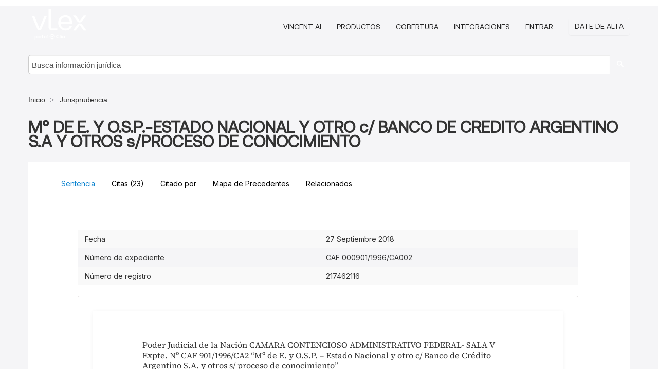

--- FILE ---
content_type: text/html; charset=utf-8
request_url: https://ar.vlex.com/vid/m-s-p-nacional-741176265
body_size: 16081
content:
<!DOCTYPE html>
<html lang="es">
    <head>
        
        <link rel="preload" href="/stylesheets/font/vLex.woff" as="font" type="font/woff" crossorigin>
        
        <!-- Google Tag Manager -->
        <script>(function(w,d,s,l,i){w[l]=w[l]||[];w[l].push({'gtm.start':
        new Date().getTime(),event:'gtm.js'});var f=d.getElementsByTagName(s)[0],
        j=d.createElement(s),dl=l!='dataLayer'?'&l='+l:'';j.defer=true;j.src=
        'https://www.googletagmanager.com/gtm.js?id='+i+dl;f.parentNode.insertBefore(j,f);
        })(window,document,'script','dataLayer','GTM-PJMJX5');</script>
        <!-- End Google Tag Manager -->
        
        <link rel="icon" media="(prefers-color-scheme: light)" href="/facade-img/favicon-light.svg?t=1763021373405" />
        <link rel="icon" media="(prefers-color-scheme: dark)" href="/facade-img/favicon-dark.svg?t=1763021373405" />
        <!--[if lte IE 9]>
                <script src="/js/polyfill.js?t=1763021373405"></script>
        <![endif]-->
        <script>
            // Object.assign polyfill for IE11
            if (typeof Object.assign != 'function') {
                // Must be writable: true, enumerable: false, configurable: true
                Object.defineProperty(Object, "assign", {
                    value: function assign(target, varArgs) { // .length of function is 2
                        'use strict';
                        if (target == null) { // TypeError if undefined or null
                            throw new TypeError('Cannot convert undefined or null to object');
                        }

                        var to = Object(target);
                
                        for (var index = 1; index < arguments.length; index++) {
                            var nextSource = arguments[index];
                    
                            if (nextSource != null) { // Skip over if undefined or null
                                for (var nextKey in nextSource) {
                                    // Avoid bugs when hasOwnProperty is shadowed
                                    if (Object.prototype.hasOwnProperty.call(nextSource, nextKey)) {
                                        to[nextKey] = nextSource[nextKey];
                                    }
                                }
                            }
                        }
                        return to;
                    },
                    writable: true,
                    configurable: true
                });
            }
        </script>

        <meta http-equiv="Content-Type" content="text/html; charset=UTF-8">
        <meta charset="utf-8">


        
            <meta property="fb:app_id" content="358097329875" />
        <meta property="og:site_name" content="vLex"/>
                <meta property="og:url" content="https://ar.vlex.com/vid/m-s-p-nacional-741176265"/>
        
        <meta property="og:type" content="article"/>
        
            <meta property="og:title" content="M° DE E. Y O.S.P.-ESTADO NACIONAL Y OTRO c- BANCO DE CREDITO ARGENTINO S.A Y OTROS s-PROCESO DE CONOCIMIENTO"/>
        
            <meta property="og:image" content="http://ar.vlex.com/facade-img/meta-og.png" />
        
        
            <meta name="twitter:image" content="http://ar.vlex.com/facade-img/meta-og.png" />

        <meta content="Law" name="classification">



        <title>M° DE E. Y O.S.P.-ESTADO NACIONAL Y OTRO c/ BANCO DE CREDITO ARGENTINO S.A Y OTROS s/PROCESO DE CONOCIMIENTO - vLex Argentina
        </title>

        <meta name="viewport" content="width=device-width, initial-scale=1.0">
            <meta name="description" content="M DE E Y O S P -ESTADO NACIONAL Y OTRO c/ BANCO DE CREDITO ARGENTINO S A Y OTROS s/PROCESO DE CONOCIMIENTO">
            <meta content="es" http-equiv="content-language">


            <meta name="robots" content="index,follow" />
            <meta name="googlebot" content="index,follow" />
        <meta name="title" content="M° DE E. Y O.S.P.-ESTADO NACIONAL Y OTRO c/ BANCO DE CREDITO ARGENTINO S.A Y OTROS s/PROCESO DE CONOCIMIENTO - vLex Argentina - vLex" />
                <link rel="canonical" href="https://ar.vlex.com/vid/m-s-p-nacional-741176265"/>

        

        <script async src="https://www.googletagmanager.com/gtag/js?id=GA_MEASUREMENT_ID"></script>
        <script>
            window.dataLayer = window.dataLayer || [];
            function gtag() { dataLayer.push(arguments); }
            gtag('js', new Date());
        
            // Provide the IDs of the GA4 properties you want to track.
                gtag('config', 'G-SC31NQTY4N', { cookieDomain: 'none', name: 'AR'});
        
        
        
        
            var sendNoBounceEvent = function(time) {
            setTimeout(function() {
                gtag('event', 'Over ' + time + ' seconds', {
                'event_category': 'NoBounce'
                });
            }, time * 1000);
            };
        
            sendNoBounceEvent(30);
            sendNoBounceEvent(60);
            sendNoBounceEvent(120);
            sendNoBounceEvent(180);
        
            function gaAll() {
                var args = arguments;
                gtag('get', 'conversion_linker', function(result) {
                    var trackers = result.creationData;
                    for (var i = 0; i < trackers.length; i++) {
                    var cloned_args = Array.prototype.slice.call(args, 0);
                    cloned_args[0] = trackers[i].name + "." + args[0];
                    gtag.apply(this, cloned_args);
                    }
                });
            }
        </script>
        	<link href="/stylesheets/facade-min.css?t=1763021373405" rel="stylesheet">
        

        <!--[if lt IE 9]>
            <script src="/js/html5.js?t=1763021373405"></script>
            <script src="/js/ie8.js?t=1763021373405"></script>
            <link href="/stylesheets/ie8css/css.css?t=1763021373405" rel="stylesheet">
            <link href="/stylesheets/ie8css/vlex.css?t=1763021373405" rel="stylesheet">
        <![endif]-->

        <!--[if lte IE 9]>
            <script src="/js/placeholder_ie.js?t=1763021373405"></script>
        <![endif]-->

        <!-- ClickTale Top part -->
        <script type="text/javascript">
            var WRInitTime=(new Date()).getTime();
        </script>
        <!-- ClickTale end of Top part -->
        <script type="application/ld+json">{"@context":"https://schema.org","@type":"BreadcrumbList","itemListElement":[{"@type":"ListItem","position":"1","name":"Inicio","item":"https://ar.vlex.com"},{"@type":"ListItem","position":2,"name":"Jurisprudencia","item":"https://ar.vlex.com/libraries/jurisprudencia-argentina-26"}]}</script>
    </head>

    <body class="page page-index vid  "  data-webapp-path='%2Fvid%2F741176265'  data-country="AR" >

        <!-- Google Tag Manager (noscript) -->
        <noscript><iframe src="https://www.googletagmanager.com/ns.html?id=GTM-PJMJX5"
        height="0" width="0" style="display:none;visibility:hidden"></iframe></noscript>
        <!-- End Google Tag Manager (noscript) -->

        <div class="hide
             vid
            
            
            "
            id="page_attr" 
             data-webapp-path='%2Fvid%2F741176265' 
             data-country="AR"
             content_type='2' 
            data-locale='es'>
        </div>

            <span id="webapp-path-tk" data-pb-webapp-path='null' class="hide"></span>

            <div id="navigation" class="wrapper ">
              <div class="navbar  navbar-static-top">
                <!--Header & Branding region-->
                <div class="header">
                  <div class="header-inner container">
                    <div class="row-fluid header-nav-container">
                      <div class="span3 to-home">
                        <a href="/">
                          <!--branding/logo-->
                          <span class="brand-logo" title="Home" style="display: flex; align-items: center; margin-bottom: 5px;">
                            <img src="/facade-img/vLex-logo.svg?t=1763021373405" title="vLex Argentina" alt="vLex Argentina" />
                            
                          </span>
                        </a>
                      </div>
                      <div class="span9 form-holder">
                        <div>
                          <div class="menu-toggle" onclick="$('.nav-menu').toggleClass('nav-menu--open', 500); $(this).toggleClass('open');">
                            <div class="hamburger"></div>
                          </div>
                          <ul class="nav-menu">
                              <li><a href="//latam.vlex.com/vincent-ai" rel="nofollow">VINCENT AI</a></li>
                           
            
                              <li><a href="//latam.vlex.com/plans" rel="nofollow">Productos</a></li>
                            
                              <li><a href="//ar.vlex.com" rel="nofollow">Cobertura</a></li>
            
                           
                              <li><a href="//latam.vlex.com/integrations" rel="nofollow">Integraciones</a></li>
                           
                            <li><a href="https://login.vlex.com?next_webapp_url=%2Fvid%2F741176265" rel="nofollow">Entrar</a></li>
                          
                            <li>
                              <a href="/freetrial/signup/AR?webapp_path=%2Fvid%2F741176265" class="btn signup" rel="nofollow">
                                Date de alta
                              </a>
                            </li>
                          </ul>
                          
            
                        </div>
                      </div>
                    </div>
                  </div>
                </div>
                <div class="head-container-searchbar">
                  <div class="form-inline search-form">
                    <form onsubmit="return validate_search(this);" method="get" action="/search" enctype="multipart/form-data" class="onsubmit-search">
                      <input class='placeholder search-input-subheader' type="text" name="q" id="searchinfo" placeholder="Busca información jurídica" required />
                      <button type="submit" class="btn btn-header search-button-subheader"><i class="icon-Buscador"></i></button>
                    </form>
                  </div>
                </div>
              </div>
            </div>
		<vlex-design-system>
        <script type="application/ld+json">{"@context":"https://schema.org","@type":"LegalCase","name":"M° DE E. Y O.S.P.-ESTADO NACIONAL Y OTRO c/ BANCO DE CREDITO ARGENTINO S.A Y OTROS s/PROCESO DE CONOCIMIENTO","description":"M DE E Y O S P -ESTADO NACIONAL Y OTRO c/ BANCO DE CREDITO ARGENTINO S A Y OTROS s/PROCESO DE CONOCIMIENTO","datePublished":"2018-10-02","publisher":{"@type":"Organization","name":"vLex"},"url":"http://ar.vlex.com/vid/m-s-p-nacional-741176265","jurisdiction":{"@type":"AdministrativeArea","name":"Argentina"},"articleSection":"Legal Case"}</script>
<div id="content" class="seoArea">
    <div class="container extended block-net">
        <div class="container">
            <div>
            </div>

            
            <ul class="breadcrumb">
            	<li>
            		<a href="/">
            			<span>
            					Inicio
            			</span>
            		</a>
            	</li>
            
            		<li>
            			<a href="https://ar.vlex.com/libraries/jurisprudencia-argentina-26">
            				<span>Jurisprudencia</span>
            			</a>
            		</li>
            </ul>
            <h1 style="margin-top: 24px; margin-bottom: 16px;"><strong style="font-family: 'Aeonik'; font-size: 32px;">M° DE E. Y O.S.P.-ESTADO NACIONAL Y OTRO c/ BANCO DE CREDITO ARGENTINO S.A Y OTROS s/PROCESO DE CONOCIMIENTO</strong></h1>

            <div class="row">
                <div class="nav nav-tabs-no-margin">
                    <div class="nav-tabs">
                                    <tab-item class="nav nav-item nav-link internal-tab
                                         active
                                        "
                                         id="default-tab">

                                        <span>Sentencia</span>
                                    </tab-item>

                            <tab-item class="nav nav-item nav-link internal-tab" id="cited-authorities">
                                <span>Citas <span>(23)</span></span>
                            </tab-item>
                            <tab-item class="nav nav-item nav-link internal-tab" id="cited-in">
                                <span>Citado por</span>
                            </tab-item>
                            <tab-item class="nav nav-item nav-link internal-tab" id="precedent-map">
                                <span>Mapa de Precedentes</span>
                            </tab-item>
                        <tab-item class="nav nav-item nav-link internal-tab" id="related">
                            <span>Relacionados</span>
                        </tab-item>
                    </div>
                </div>

                <div id="default-tab-main-content" class="tab-content">
                    <div>
                        <div id="main-content" class="abovebox bg_white clearfix left-content-area">
                
                                <table class='table table-striped' style="font-family: 'Inter Variable';">
                                        <tr><td style="color: #333333;">Fecha</td><td style="color: #333333;">27 Septiembre 2018</td></tr>
                                        <tr><td style="color: #333333;">Número de expediente</td><td style="color: #333333;">CAF 000901/1996/CA002</td></tr>
                                        <tr><td style="color: #333333;">Número de registro</td><td style="color: #333333;">217462116</td></tr>
                                </table>
                
                
                
                
                            <div class="container-preview">
                                <div class="content-content clearfix preview-style ">
                                    <div class="inset-ad" style='float: right;margin-left: 2em;'>
                                            <div class="hidden-phone">
                                            </div>
                                    </div>
                
                                    <!-- we do this because if we have show_navigation_index set to true we do not
                                        show the TOC in the sidebar, so we want to keep showing it here -->
                
                                    <div>
                                        <div><div>
                
                <div class="content">
                <p>Poder Judicial de la Nación CAMARA CONTENCIOSO ADMINISTRATIVO FEDERAL- SALA V Expte. Nº CAF 901/1996/CA2 “Mº de E. y O.S.P. – Estado Nacional y otro c/ Banco de Crédito Argentino S.A. y otros s/ proceso de conocimiento”</p>
                <p>En la ciudad de Buenos Aires, Capital de la República Argentina, a los días del mes de septiembre de dos mil dieciocho, reunidos en acuerdo los jueces de la Sala V de la Cámara Nacional de Apelaciones en lo Contencioso Administrativo Federal, para resolver los recursos interpuestos en los autos individualizados en el epígrafe, el Tribunal estableció la siguiente cuestión a resolver:</p>
                <p>¿Se ajusta a derecho la sentencia apelada?</p>
                <p>El Juez de Cámara, Dr. G.F.T., dijo:</p>
                <ol class="upper-roman">
                <li value="1">
                <p>Que mediante la sentencia de fojas 3692/3703 el juez de primera instancia hizo lugar parcialmente a la demanda promovida por el Estado Nacional contra el ex Banco de Crédito Argentino SA (hoy BBVA Banco Francés SA), en razón de los daños derivados del pago indebido de reintegros a la exportación. Hizo extensiva la condena a la aseguradora citada en garantía (Siglo XXI Compañía de Seguros) en los términos de la cobertura respectiva (art.</p>
                <p>118 de la <a href="https://ar.vlex.com/vid/ley-17-418-seguros-467498">Ley Nº 17.418</a>). Asimismo, difirió la decisión sobre las costas del proceso para cuando fuera aprobada la liquidación que debe practicarse en la etapa de ejecución; del mismo modo, difirió el pronunciamiento sobre la determinación de los honorarios profesionales para esa etapa procesal.</p>
                <p>Refirió que en la demanda se reclamaba por diversas operaciones vinculadas con reintegros de exportaciones, y que se imputaba a la demandada un comportamiento negligente en la realización de pagos indebidos, sin que se ejerciera el control que esa actividad requería, de acuerdo con lo regulado por el Decreto Nº 1001/91 y las Comunicaciones “A” 1856/91 y 1897/91 del Banco Central de la República Argentina. El magistrado reseñó, de conformidad con los términos de la demanda, de qué modo se realizaban esas operaciones y cuáles eran las obligaciones de la entidad bancaria. Específicamente, describió la existencia de maniobras de defraudación por la cual se Fecha de firma: 27/09/2018 Alta en sistema: 28/09/2018 Firmado por: J.F.A., JUEZ DE CAMARA Firmado por: G.F.T., JUEZ DE CAMARA #11161846#217462116#20180927120225907 falsificaron volantes y permisos de embarque. Tales maniobras, que derivaron en el pago indebido de reintegros, dieron origen también a una causa penal. Reseñó asimismo la argumentación de la demandada, que opuso, en cuanto interesa, diversas excepciones y realizó una serie de planteos procesales relacionados con terceros cuya citación pretendía. En cuanto al fondo, solicitó el rechazo de la pretensión, refiriéndose a normativas de la Administración Nacional de Aduanas y del Banco Central de la República Argentina, así como también incumplimientos por parte del Banco de la Nación Argentina, que también intervenía en la operatoria.</p>
                <p>El magistrado señaló que había quedado diferido para la oportunidad del dictado de la sentencia definitiva, el tratamiento de la excepción de falta de legitimación para obrar en la actora (fundada en la ausencia de autorización para accionar por parte de los organismos cuya citación al pleito solicitó). Asimismo, recordó que oportunamente había sido admitida la citación como terceros, en los términos del <a href="https://ar.vlex.com/vid/ley-u-534034170">artículo 94</a> del <a href="https://ar.vlex.com/vid/ley-u-534034170">CPCCN</a> del Banco de la Nación Argentina, de la Administración Nacional de Aduanas y del Banco Central de la República Argentina, como así también de la aseguradora citada en garantía. Se refirió al trámite procesal seguido en la causa, hasta que ésta quedó en condiciones de dictar sentencia.</p>
                <p>En su análisis destacó que, si bien la actora reclamaba por los daños y perjuicios que le habrían producido los pagos indebidamente realizados por la demandada en concepto de reintegros por exportaciones, lo cierto es que la pretensión se encontraba limitada al monto de las sumas abonadas con sus intereses. Consideró por ello que la defensa de falta de legitimación sustancial de la actora opuesta por la demandada debía ser desestimada, pues resultaba claro que el damnificado es el Estado Nacional y que, al momento de iniciarse el juicio, el entonces Ministerio de Economía y Obras y Servicios Públicos ostentaba la representación de los intereses de aquél.</p>
                <p>A continuación, se refirió a la excepción de prescripción. Al respecto, observó que, cualquiera fuera la naturaleza de la relación que vinculaba a las partes -esto es, contractual o extracontractual- y el plazo aplicable, debía considerarse en primer lugar cuál era el inicio del cómputo de este último. Señaló que si bien el curso Fecha de firma: 27/09/2018 Alta en sistema: 28/09/2018 Firmado por: J.F.A., JUEZ DE CAMARA Firmado por: G.F.T., JUEZ DE CAMARA #11161846#217462116#20180927120225907 Poder Judicial de la Nación CAMARA CONTENCIOSO ADMINISTRATIVO FEDERAL- SALA V del plazo de prescripción inicia con el acaecimiento del hecho dañoso, en ocasiones puede admitirse que aquello suceda en un momento posterior, cuando el daño fue conocido por el damnificado. Entendió que en el caso de autos no había posibilidad de que el Estado conociera los hechos perjudiciales para el patrimonio estatal que se estaban llevando a cabo en el Banco de Crédito Argentino con anterioridad a que dicha entidad formulara la denuncia penal, esto es, el día 29/03/1993. Observó que la demandada había reconocido haber recibido con fecha 14/10/1994 una nota del Director General de Asuntos Jurídicos del Ministerio, y que ella tuvo por efecto suspender la prescripción en curso. Por lo tanto, sostuvo que la prescripción de la acción no tuvo lugar, pues la demanda fue interpuesta el 2/11/1995, y que ello era así aun cuando se considerara aplicable el plazo bienal (<a href="https://ar.vlex.com/vid/ley-0026-534021526">art. 4037</a> del <a href="https://ar.vlex.com/vid/ley-0026-534021526">Código Civil</a> entonces vigente).</p>
                <p>En cuanto a la defensa de falta de acción opuesta por la demandada, el magistrado estimó que asistía razón a esta última, toda vez que la actora había reconocido haber recibido -de conformidad con un informe de la Tesorería General de la Nación- las sumas de $ 80.000 el día 21/09/1995 y de $ 3.033.530,69 el día 28/09/1995. Señaló que, no obstante lo alegado por la actora en cuanto a que dichos fondos no correspondían a las sumas pagadas indebidamente por la demandada, tal argumento no era atendible pues, si los fondos no corresponden a las operaciones ilegítimas reclamadas en autos, entonces quedaban dos alternativas: o bien pertenecen a operaciones lícitas o bien se trata de operaciones ilegítimas por las cuales la actora no habría formulado reclamo alguno; en cualquier caso era necesaria una explicación de la accionante. Sobre esa base, el juez consideró que la defensa debía ser admitida y que los importes serían considerados a cuenta de los daños reclamados por la actora.</p>
                <p>Dado que, a la luz de las consideraciones precedentes, el reclamo por las distintas operaciones indicadas por la actora no estaba prescripto, el magistrado procedió a examinar la defensa de fondo esgrimida por la demandada, que consistía en fallas que presentaba el régimen de reintegros. Sobre el particular, se refirió por un lado a las sumas atinentes al rubro “Pagos indebidos en efectivo determinados en la causa penal”, los cuales se vinculaban con maniobras fraudulentas realizadas por el Sr. A.C., quien era dependiente Fecha de firma: 27/09/2018 Alta en sistema: 28/09/2018 Firmado por: J.F.A., JUEZ DE CAMARA Firmado por: G.F.T., JUEZ DE CAMARA #11161846#217462116#20180927120225907 de la entidad bancaria demandada. Tal circunstancia, a la luz de los artículos <a href="https://ar.vlex.com/vid/ley-0026-534021526">43</a> y <a href="https://ar.vlex.com/vid/ley-0026-534021526">1113</a> <a href="https://ar.vlex.com/vid/ley-0026-534021526">primera</a> parte del <a href="https://ar.vlex.com/vid/ley-0026-534021526">Código Civil</a> entonces vigente, determinaba la procedencia del reclamo de la actora a su respecto, sin perjuicio de que fueran deducidos los fondos que ya habían sido restituidos a esta última.</p>
                <p>Por otro lado, el juez de grado se refirió a los restantes reclamos por pagos indebidos, que la demandante individualizó</p>
                <p>sobre la base de una pericia contable anticipada producida en autos. Al respecto, observó que según la demandada, la causa de los errores cometidos fueron las deficiencias del régimen de reintegros, pero que no indicó por qué los pagos indebidos eran imputables a esas deficiencias normativas, y no a su propia actuación, que la condujo a efectuar pagos de reintegros que no correspondía practicar. El magistrado puso de relieve que, conforme a la pericia, existían permisos de embarque repetidos, de legajos pendientes de localización en los archivos del ex Banco de Crédito Argentino, sin perjuicio de las operaciones de reintegro observadas por la experta y de los pagos indebidos en efectivo determinados en la causa penal. En función de ello, consideró que correspondía a la demandada individualizar concretamente, cuáles fueron las deficiencias que atribuye al régimen de reintegros y cómo incidieron las mismas en las irregularidades señaladas por el perito. Observó que no bastaba con hacer una referencia a una secuela genérica de hechos y actos que atribuye a diversos organismos del Estado, y añadió que la entidad demandada en ningún momento aludió a alguna otra entidad bancaria que se haya visto involucrada en la situación en que ella se encontró. En consecuencia, consideró que debían desestimarse los argumentos defensivos de la demandada.</p>
                <p>A continuación, la sentencia se refiere a los rubros por los cuales la demanda debía prosperar. En primer lugar incluyó</p>
                <p>la parte del reclamo por las operaciones respecto de las cuales la demandada se allanó y de aquellas operaciones respecto de las cuales interpuso la excepción de prescripción, conforme la individualización efectuada en ocasión de contestar la demanda subsanada. Respecto de aquella parte del reclamo, aplicó la tasa activa, desde la realización de cada pago y hasta el efectivo cumplimiento. En cuanto a las restantes, respecto de las cuales la demandada había opuesto la excepción, aplicó</p>
                <p>Fecha de firma: 27/09/2018 Alta en sistema: 28/09/2018 Firmado por: J.F.A., JUEZ DE CAMARA Firmado por: G.F.T., JUEZ DE CAMARA...</p>
                </li>
                </ol>
                </div>
                </div></div>
                                    </div>
                
                                        <div class="after"></div>
                                </div>
                            </div>
                                        <div style="padding-top: 15px;" class="text-center">
                                                <p class="ta3" style="font-family: 'Aeonik';">Para continuar leyendo</p>
                                            <div class="clear h_20"></div>
                
                                                    <span class="to-ft btn btn-header override-btn">Comienza Gratis</span>
                
                                    </div>
                
                
                
                
                        </div>
                    </div>
                    
                    <div class="span4 sidebar hidden-phone">
                               
                    
                    
                    
                    
                    
                    
                    
                    
                            
                    
                        <div class="banners text-center">
                        </div>
                    </div>    <div class="bottom_ad">
                    </div>
                </div>
                <div id="report-main-content" class="tab-content report-container">
                    <div class="report-wrapper">
                        <div class="">
                            <div class="report-flex">
                                <div class="report-text">
                                    
                                    <h3 class="tabs-marketing-title-global">
                                        Accede a todo el contenido con una prueba gratuita de 7 días
                                    </h3>
                                    <h3 class="tabs-marketing-subtitle-global">
                                        Transforma tu investigación jurídica con vLex
                                    </h3>
                                    <ul class="marketing-benefits-list">
                                        <li class="marketing-benefit-item">
                                            <div class="marketing-icon-container">
                                                <svg xmlns="http://www.w3.org/2000/svg" fill="none" viewBox="0 0 24 24" stroke-width="1.5" stroke="currentColor" class="size-6">
                                      <path stroke-linecap="round" stroke-linejoin="round" d="M8.25 3v1.5M4.5 8.25H3m18 0h-1.5M4.5 12H3m18 0h-1.5m-15 3.75H3m18 0h-1.5M8.25 19.5V21M12 3v1.5m0 15V21m3.75-18v1.5m0 15V21m-9-1.5h10.5a2.25 2.25 0 0 0 2.25-2.25V6.75a2.25 2.25 0 0 0-2.25-2.25H6.75A2.25 2.25 0 0 0 4.5 6.75v10.5a2.25 2.25 0 0 0 2.25 2.25Zm.75-12h9v9h-9v-9Z" />
                                    </svg>
                                    
                                            </div>
                                            <div class="marketing-span-marketing">
                                                <h4 class="subtitle_marketing-tabs">
                                                    Accede a resúmenes de sentencias generados por IA, que destacan al instante los aspectos jurídicos
                                                    clave. </h4>
                                            </div>
                                        </li>
                                    
                                        <li class="marketing-benefit-item">
                                            <div class="marketing-icon-container">
                                                <svg xmlns="http://www.w3.org/2000/svg" fill="none" viewBox="0 0 24 24" stroke-width="1.5" stroke="currentColor" class="size-6">
                                      <path stroke-linecap="round" stroke-linejoin="round" d="M12 6.042A8.967 8.967 0 0 0 6 3.75c-1.052 0-2.062.18-3 .512v14.25A8.987 8.987 0 0 1 6 18c2.305 0 4.408.867 6 2.292m0-14.25a8.966 8.966 0 0 1 6-2.292c1.052 0 2.062.18 3 .512v14.25A8.987 8.987 0 0 0 18 18a8.967 8.967 0 0 0-6 2.292m0-14.25v14.25" />
                                    </svg>
                                    
                                            </div>
                                            <div class="marketing-span-marketing">
                                                <h4 class="subtitle_marketing-tabs">
                                                    Realiza búsquedas avanzadas con opciones precisas de filtrado y ordenamiento. </h4>
                                            </div>
                                        </li>
                                    
                                        <li class="marketing-benefit-item">
                                            <div class="marketing-icon-container">
                                                <svg xmlns="http://www.w3.org/2000/svg" fill="none" viewBox="0 0 24 24" stroke-width="1.5" stroke="currentColor" class="size-6">
                                      <path stroke-linecap="round" stroke-linejoin="round" d="M9 12.75 11.25 15 15 9.75M21 12c0 1.268-.63 2.39-1.593 3.068a3.745 3.745 0 0 1-1.043 3.296 3.745 3.745 0 0 1-3.296 1.043A3.745 3.745 0 0 1 12 21c-1.268 0-2.39-.63-3.068-1.593a3.746 3.746 0 0 1-3.296-1.043 3.745 3.745 0 0 1-1.043-3.296A3.745 3.745 0 0 1 3 12c0-1.268.63-2.39 1.593-3.068a3.745 3.745 0 0 1 1.043-3.296 3.746 3.746 0 0 1 3.296-1.043A3.746 3.746 0 0 1 12 3c1.268 0 2.39.63 3.068 1.593a3.746 3.746 0 0 1 3.296 1.043 3.746 3.746 0 0 1 1.043 3.296A3.745 3.745 0 0 1 21 12Z" />
                                    </svg>
                                    
                                            </div>
                                            <div class="marketing-span-marketing">
                                                <h4 class="subtitle_marketing-tabs">
                                                    Consulta contenido jurídico completo de más de 100 jurisdicciones, incluyendo una amplia colección de
                                                    libros y revistas a texto completo.</h4>
                                            </div>
                                        </li>
                                    
                                        <li class="marketing-benefit-item">
                                            <div class="marketing-icon-container">
                                                <svg xmlns="http://www.w3.org/2000/svg" fill="none" viewBox="0 0 24 24" stroke-width="1.5" stroke="currentColor" class="size-6">
                                      <path stroke-linecap="round" stroke-linejoin="round" d="M12 7.5h1.5m-1.5 3h1.5m-7.5 3h7.5m-7.5 3h7.5m3-9h3.375c.621 0 1.125.504 1.125 1.125V18a2.25 2.25 0 0 1-2.25 2.25M16.5 7.5V18a2.25 2.25 0 0 0 2.25 2.25M16.5 7.5V4.875c0-.621-.504-1.125-1.125-1.125H4.125C3.504 3.75 3 4.254 3 4.875V18a2.25 2.25 0 0 0 2.25 2.25h13.5M6 7.5h3v3H6v-3Z" />
                                    </svg>
                                    
                                            </div>
                                            <div class="marketing-span-marketing">
                                                <h4 class="subtitle_marketing-tabs">
                                                    Disfruta de funcionalidades exclusivas como comparador de versiones de una ley, notas de vigencia,
                                                    análisis de citas, y mucho más.
                                                </h4>
                                            </div>
                                        </li>
                                        <li class="marketing-benefit-item">
                                            <div class="marketing-icon-container">
                                                
                                          <svg xmlns="http://www.w3.org/2000/svg" fill="none" viewBox="0 0 24 24" stroke-width="1.5" stroke="currentColor" class="size-6">
                                          <path stroke-linecap="round" stroke-linejoin="round" d="M9 12.75 11.25 15 15 9.75m-3-7.036A11.959 11.959 0 0 1 3.598 6 11.99 11.99 0 0 0 3 9.749c0 5.592 3.824 10.29 9 11.623 5.176-1.332 9-6.03 9-11.622 0-1.31-.21-2.571-.598-3.751h-.152c-3.196 0-6.1-1.248-8.25-3.285Z" />
                                          </svg>
                                    
                                        
                                            </div>
                                            <div class="marketing-span-marketing">
                                                <h4 class="subtitle_marketing-tabs">
                                                    Con la confianza de más de 2 millones de profesionales, incluidas las firmas más importantes del mundo.
                                                </h4>
                                            </div>
                                        </li>
                                    </ul>
                                    
                                    <style>
                                        span p {
                                            text-align: justify;
                                        }
                                        .fa-solid {
                                            font-size: 40px;
                                            color: #2275d7;
                                        }
                                        li div {
                                            width: 55px;
                                            height: 40px;
                                        }
                                        .marketing-icon-container {
                                            display: flex;
                                            justify-content: flex-start;
                                            align-items: center;
                                            height: auto;
                                        }
                                        .marketing-icon-container svg {
                                            stroke: #ffffff;
                                            width: 36px;
                                        }
                                        .marketing-span-marketing {
                                            width: 100%;
                                            display: inline-table;
                                        }
                                        .marketing-span-marketing svg {
                                            width: 18px;
                                            margin-bottom: -4px;
                                        }
                                        .subtitle_marketing-tabs {
                                            font-size: 16px;
                                            font-weight: 500;
                                            margin: 0;
                                            color: var(--color-white);
                                            font-family: 'Inter Variable';
                                        }
                                        .marketing-icon-container p {
                                            font-size: 14px;
                                        }
                                        .marketing-section-title {
                                            font-size: 32px;
                                            font-weight: 500;
                                            margin: 40px 0 24px 0;
                                            color: rgb(45, 147, 207);
                                            padding-top: 16px;
                                        }
                                        .marketing-benefits-list {
                                            list-style: none;
                                            margin: 0;
                                            padding: 0;
                                        }
                                        .marketing-benefit-item {
                                            margin-bottom: 24px;
                                            display: flex;
                                            align-items: center;
                                            gap: 1rem;
                                        }
                                        .marketing-modal-button-wrapper {
                                            display: flex;
                                            justify-content: flex-start;
                                            margin-top: 16px;
                                        }
                                        @media (max-width: 768px) {
                                            .subtitle_marketing-tabs {
                                                font-size: 1rem;
                                                color: var(--color-white);
                                            }
                                            .marketing-span-marketing p {
                                                display: none;
                                            }
                                        }
                                    </style>
                                    
                                    
                                    
                                    <style>
                                        .tabs-marketing-authorities-title {
                                            font-weight: 600;
                                            font-size: 35px;
                                            max-width: 100%;
                                            margin-bottom: 24px;
                                            color: rgb(45, 147, 207);
                                        }
                                        .tabs-marketing-title-global {
                                            font-weight: 400;
                                            font-size: 32px;
                                            max-width: 100%;
                                            color: #fff;
                                            font-family: 'Aeonik';
                                            padding-bottom: 24px;
                                        }
                                        .tabs-marketing-subtitle-global {
                                            font-size: 26px;
                                            font-weight: 500;
                                            margin-top: 1rem;
                                            margin-bottom: 2rem;
                                            line-height: 32px;
                                            color: rgb(45, 147, 207);
                                        }
                                        .cited-authorities-subtitle {
                                            font-size: 24px;
                                            font-weight: 400;
                                            margin-top: 1rem;
                                            line-height: 32px;
                                        }
                                        /* Mobile */
                                        @media (max-width: 768px) {
                                            .tabs-marketing-authorities-title {
                                                font-size: 28px;
                                            }
                                            .cited-authorities-subtitle {
                                                font-size: 18px;
                                                line-height: 28px;
                                            }
                                        }
                                    </style>
                                </div>
                                <div class="report-image-wrapper">
                                    <img src="/facade-img/vlexlabs_4e8ee2e209.png" alt="vLex" class="report-image">
                                </div>
                            </div>
                        </div>
                        <div class="button-modal-container">
                            <button class="cta-button-gradient" onclick="openModal()">
                                <span>
                                    Empieza tu Prueba Gratuita
                                </span>
                            </button>
                        </div>
                    </div>
                </div>
                
                <style>
                    .report-container {
                        display: none;
                        margin: 0;
                    }
                
                    .report-wrapper {
                        width: 95%;
                        margin: 2rem auto;
                        overflow: hidden;
                        background-image: url('/facade-img/bg-3.svg');
                        background-repeat: no-repeat;
                        background-position: right bottom;
                        background-size: auto 100%;
                        padding-block: 1.5rem; 
                        background-color: var(--color-cyan-700);
                    }
                
                    .full-width {
                        width: 100%;
                    }
                
                    .report-flex {
                        display: flex;
                        flex-wrap: wrap;
                        justify-content: space-between;
                        align-items: flex-start;
                        gap: 2rem;
                        margin-top: 2rem;
                    }
                
                    .button-modal-container {
                        margin-top: 16px;
                        display: flex;
                        justify-content: flex-start;
                        margin-bottom: 2rem;
                        padding-left: 48px;
                    }
                
                    .report-text {
                        max-width: 530px;
                        text-align: left;
                        padding: 0px 16px 0px 48px;
                    }
                
                    .report-image {
                        width: 100%;
                        max-width: 400px;
                        padding-right: 24px;
                    }
                
                
                    @media (max-width: 768px) {
                        .report-flex {
                            margin-top: 1rem;
                        }
                
                        .report-container {
                            display: none;
                            margin: 0;
                        }
                
                        .report-flex {
                            flex-direction: column;
                            align-items: flex-start;
                        }
                
                        .report-text,
                        .report-image {
                            max-width: 100%;
                            text-align: left;
                        }
                
                        .report-wrapper {
                            background-position: center top;
                            background-size: 120%;
                            background-image: none;
                        }
                    }
                </style>                <div id="cited-authorities-main-content" class="tab-content cited-authorities-container">
                    <div class="cited-authorities-wrapper">
                        <div class="">
                            <div class="cited-authorities-flex">
                                <div class="cited-authorities-text">
                                    
                                    <h3 class="tabs-marketing-title-global">
                                        Accede a todo el contenido con una prueba gratuita de 7 días
                                    </h3>
                                    <h3 class="tabs-marketing-subtitle-global">
                                        Transforma tu investigación jurídica con vLex
                                    </h3>
                                    <ul class="marketing-benefits-list">
                                        <li class="marketing-benefit-item">
                                            <div class="marketing-icon-container">
                                                <svg xmlns="http://www.w3.org/2000/svg" fill="none" viewBox="0 0 24 24" stroke-width="1.5" stroke="currentColor" class="size-6">
                                      <path stroke-linecap="round" stroke-linejoin="round" d="M8.25 3v1.5M4.5 8.25H3m18 0h-1.5M4.5 12H3m18 0h-1.5m-15 3.75H3m18 0h-1.5M8.25 19.5V21M12 3v1.5m0 15V21m3.75-18v1.5m0 15V21m-9-1.5h10.5a2.25 2.25 0 0 0 2.25-2.25V6.75a2.25 2.25 0 0 0-2.25-2.25H6.75A2.25 2.25 0 0 0 4.5 6.75v10.5a2.25 2.25 0 0 0 2.25 2.25Zm.75-12h9v9h-9v-9Z" />
                                    </svg>
                                    
                                            </div>
                                            <div class="marketing-span-marketing">
                                                <h4 class="subtitle_marketing-tabs">
                                                    Accede a resúmenes de sentencias generados por IA, que destacan al instante los aspectos jurídicos
                                                    clave. </h4>
                                            </div>
                                        </li>
                                    
                                        <li class="marketing-benefit-item">
                                            <div class="marketing-icon-container">
                                                <svg xmlns="http://www.w3.org/2000/svg" fill="none" viewBox="0 0 24 24" stroke-width="1.5" stroke="currentColor" class="size-6">
                                      <path stroke-linecap="round" stroke-linejoin="round" d="M12 6.042A8.967 8.967 0 0 0 6 3.75c-1.052 0-2.062.18-3 .512v14.25A8.987 8.987 0 0 1 6 18c2.305 0 4.408.867 6 2.292m0-14.25a8.966 8.966 0 0 1 6-2.292c1.052 0 2.062.18 3 .512v14.25A8.987 8.987 0 0 0 18 18a8.967 8.967 0 0 0-6 2.292m0-14.25v14.25" />
                                    </svg>
                                    
                                            </div>
                                            <div class="marketing-span-marketing">
                                                <h4 class="subtitle_marketing-tabs">
                                                    Realiza búsquedas avanzadas con opciones precisas de filtrado y ordenamiento. </h4>
                                            </div>
                                        </li>
                                    
                                        <li class="marketing-benefit-item">
                                            <div class="marketing-icon-container">
                                                <svg xmlns="http://www.w3.org/2000/svg" fill="none" viewBox="0 0 24 24" stroke-width="1.5" stroke="currentColor" class="size-6">
                                      <path stroke-linecap="round" stroke-linejoin="round" d="M9 12.75 11.25 15 15 9.75M21 12c0 1.268-.63 2.39-1.593 3.068a3.745 3.745 0 0 1-1.043 3.296 3.745 3.745 0 0 1-3.296 1.043A3.745 3.745 0 0 1 12 21c-1.268 0-2.39-.63-3.068-1.593a3.746 3.746 0 0 1-3.296-1.043 3.745 3.745 0 0 1-1.043-3.296A3.745 3.745 0 0 1 3 12c0-1.268.63-2.39 1.593-3.068a3.745 3.745 0 0 1 1.043-3.296 3.746 3.746 0 0 1 3.296-1.043A3.746 3.746 0 0 1 12 3c1.268 0 2.39.63 3.068 1.593a3.746 3.746 0 0 1 3.296 1.043 3.746 3.746 0 0 1 1.043 3.296A3.745 3.745 0 0 1 21 12Z" />
                                    </svg>
                                    
                                            </div>
                                            <div class="marketing-span-marketing">
                                                <h4 class="subtitle_marketing-tabs">
                                                    Consulta contenido jurídico completo de más de 100 jurisdicciones, incluyendo una amplia colección de
                                                    libros y revistas a texto completo.</h4>
                                            </div>
                                        </li>
                                    
                                        <li class="marketing-benefit-item">
                                            <div class="marketing-icon-container">
                                                <svg xmlns="http://www.w3.org/2000/svg" fill="none" viewBox="0 0 24 24" stroke-width="1.5" stroke="currentColor" class="size-6">
                                      <path stroke-linecap="round" stroke-linejoin="round" d="M12 7.5h1.5m-1.5 3h1.5m-7.5 3h7.5m-7.5 3h7.5m3-9h3.375c.621 0 1.125.504 1.125 1.125V18a2.25 2.25 0 0 1-2.25 2.25M16.5 7.5V18a2.25 2.25 0 0 0 2.25 2.25M16.5 7.5V4.875c0-.621-.504-1.125-1.125-1.125H4.125C3.504 3.75 3 4.254 3 4.875V18a2.25 2.25 0 0 0 2.25 2.25h13.5M6 7.5h3v3H6v-3Z" />
                                    </svg>
                                    
                                            </div>
                                            <div class="marketing-span-marketing">
                                                <h4 class="subtitle_marketing-tabs">
                                                    Disfruta de funcionalidades exclusivas como comparador de versiones de una ley, notas de vigencia,
                                                    análisis de citas, y mucho más.
                                                </h4>
                                            </div>
                                        </li>
                                        <li class="marketing-benefit-item">
                                            <div class="marketing-icon-container">
                                                
                                          <svg xmlns="http://www.w3.org/2000/svg" fill="none" viewBox="0 0 24 24" stroke-width="1.5" stroke="currentColor" class="size-6">
                                          <path stroke-linecap="round" stroke-linejoin="round" d="M9 12.75 11.25 15 15 9.75m-3-7.036A11.959 11.959 0 0 1 3.598 6 11.99 11.99 0 0 0 3 9.749c0 5.592 3.824 10.29 9 11.623 5.176-1.332 9-6.03 9-11.622 0-1.31-.21-2.571-.598-3.751h-.152c-3.196 0-6.1-1.248-8.25-3.285Z" />
                                          </svg>
                                    
                                        
                                            </div>
                                            <div class="marketing-span-marketing">
                                                <h4 class="subtitle_marketing-tabs">
                                                    Con la confianza de más de 2 millones de profesionales, incluidas las firmas más importantes del mundo.
                                                </h4>
                                            </div>
                                        </li>
                                    </ul>
                                    
                                    <style>
                                        span p {
                                            text-align: justify;
                                        }
                                        .fa-solid {
                                            font-size: 40px;
                                            color: #2275d7;
                                        }
                                        li div {
                                            width: 55px;
                                            height: 40px;
                                        }
                                        .marketing-icon-container {
                                            display: flex;
                                            justify-content: flex-start;
                                            align-items: center;
                                            height: auto;
                                        }
                                        .marketing-icon-container svg {
                                            stroke: #ffffff;
                                            width: 36px;
                                        }
                                        .marketing-span-marketing {
                                            width: 100%;
                                            display: inline-table;
                                        }
                                        .marketing-span-marketing svg {
                                            width: 18px;
                                            margin-bottom: -4px;
                                        }
                                        .subtitle_marketing-tabs {
                                            font-size: 16px;
                                            font-weight: 500;
                                            margin: 0;
                                            color: var(--color-white);
                                            font-family: 'Inter Variable';
                                        }
                                        .marketing-icon-container p {
                                            font-size: 14px;
                                        }
                                        .marketing-section-title {
                                            font-size: 32px;
                                            font-weight: 500;
                                            margin: 40px 0 24px 0;
                                            color: rgb(45, 147, 207);
                                            padding-top: 16px;
                                        }
                                        .marketing-benefits-list {
                                            list-style: none;
                                            margin: 0;
                                            padding: 0;
                                        }
                                        .marketing-benefit-item {
                                            margin-bottom: 24px;
                                            display: flex;
                                            align-items: center;
                                            gap: 1rem;
                                        }
                                        .marketing-modal-button-wrapper {
                                            display: flex;
                                            justify-content: flex-start;
                                            margin-top: 16px;
                                        }
                                        @media (max-width: 768px) {
                                            .subtitle_marketing-tabs {
                                                font-size: 1rem;
                                                color: var(--color-white);
                                            }
                                            .marketing-span-marketing p {
                                                display: none;
                                            }
                                        }
                                    </style>
                                    
                                    
                                    
                                    <style>
                                        .tabs-marketing-authorities-title {
                                            font-weight: 600;
                                            font-size: 35px;
                                            max-width: 100%;
                                            margin-bottom: 24px;
                                            color: rgb(45, 147, 207);
                                        }
                                        .tabs-marketing-title-global {
                                            font-weight: 400;
                                            font-size: 32px;
                                            max-width: 100%;
                                            color: #fff;
                                            font-family: 'Aeonik';
                                            padding-bottom: 24px;
                                        }
                                        .tabs-marketing-subtitle-global {
                                            font-size: 26px;
                                            font-weight: 500;
                                            margin-top: 1rem;
                                            margin-bottom: 2rem;
                                            line-height: 32px;
                                            color: rgb(45, 147, 207);
                                        }
                                        .cited-authorities-subtitle {
                                            font-size: 24px;
                                            font-weight: 400;
                                            margin-top: 1rem;
                                            line-height: 32px;
                                        }
                                        /* Mobile */
                                        @media (max-width: 768px) {
                                            .tabs-marketing-authorities-title {
                                                font-size: 28px;
                                            }
                                            .cited-authorities-subtitle {
                                                font-size: 18px;
                                                line-height: 28px;
                                            }
                                        }
                                    </style>
                                </div>
                                <div class="cited-authorities-image-wrapper">
                                    <img src="/facade-img/vlexlabs_4e8ee2e209.png" alt="vLex" class="cited-authorities-image">
                                </div>
                            </div>
                        </div>
                        <div class="button-modal-container">
                            <button class="cta-button-gradient" onclick="openModal()">
                                <span>
                                    Empieza tu Prueba Gratuita
                                </span>
                            </button>
                        </div>        
                    </div>
                </div>
                
                <style>
                    .cited-authorities-container {
                        display: none;
                        margin: 0;
                    }
                
                    .cited-authorities-wrapper {
                        width: 95%;
                        margin: 2rem auto;
                        overflow: hidden;
                        background-image: url('/facade-img/bg-3.svg');
                        background-repeat: no-repeat;
                        background-position: right bottom;
                        background-size: auto 100%;
                        padding-block: 1.5rem; 
                        background-color: var(--color-cyan-700);
                    }
                
                    .full-width {
                        width: 100%;
                    }
                
                    .cited-authorities-flex {
                        display: flex;
                        flex-wrap: wrap;
                        justify-content: space-between;
                        align-items: flex-start;
                        gap: 2rem;
                        margin-top: 2rem;
                    }
                
                    .button-modal-container {
                        margin-top: 16px;
                        display: flex;
                        justify-content: flex-start;
                        margin-bottom: 2rem;
                        padding-left: 48px;
                    }
                
                    .cited-authorities-text {
                        max-width: 530px;
                        text-align: left;
                        padding: 0px 16px 0px 48px;
                    }
                
                    .cited-authorities-image {
                        width: 100%;
                        max-width: 400px;
                        padding-right: 24px;
                    }
                
                
                    @media (max-width: 768px) {
                        .cited-authorities-flex {
                            margin-top: 1rem;
                        }
                
                        .cited-authorities-container {
                            display: none;
                            margin: 0;
                        }
                
                        .cited-authorities-flex {
                            flex-direction: column;
                            align-items: flex-start;
                        }
                        .cited-authorities-text,
                        .cited-authorities-image {
                            max-width: 100%;
                            text-align: left;
                        }
                        .cited-authorities-wrapper {
                            background-position: center top;
                            background-size: 120%;
                            background-image: none;
                        }
                    }
                </style>                <div id="cited-in-main-content" class="tab-content cited-in-container">
                    <div class="cited-in-wrapper">
                        <div class="">
                            <div class="cited-in-flex">
                                <div class="cited-in-text">
                                    
                                    <h3 class="tabs-marketing-title-global">
                                        Accede a todo el contenido con una prueba gratuita de 7 días
                                    </h3>
                                    <h3 class="tabs-marketing-subtitle-global">
                                        Transforma tu investigación jurídica con vLex
                                    </h3>
                                    <ul class="marketing-benefits-list">
                                        <li class="marketing-benefit-item">
                                            <div class="marketing-icon-container">
                                                <svg xmlns="http://www.w3.org/2000/svg" fill="none" viewBox="0 0 24 24" stroke-width="1.5" stroke="currentColor" class="size-6">
                                      <path stroke-linecap="round" stroke-linejoin="round" d="M8.25 3v1.5M4.5 8.25H3m18 0h-1.5M4.5 12H3m18 0h-1.5m-15 3.75H3m18 0h-1.5M8.25 19.5V21M12 3v1.5m0 15V21m3.75-18v1.5m0 15V21m-9-1.5h10.5a2.25 2.25 0 0 0 2.25-2.25V6.75a2.25 2.25 0 0 0-2.25-2.25H6.75A2.25 2.25 0 0 0 4.5 6.75v10.5a2.25 2.25 0 0 0 2.25 2.25Zm.75-12h9v9h-9v-9Z" />
                                    </svg>
                                    
                                            </div>
                                            <div class="marketing-span-marketing">
                                                <h4 class="subtitle_marketing-tabs">
                                                    Accede a resúmenes de sentencias generados por IA, que destacan al instante los aspectos jurídicos
                                                    clave. </h4>
                                            </div>
                                        </li>
                                    
                                        <li class="marketing-benefit-item">
                                            <div class="marketing-icon-container">
                                                <svg xmlns="http://www.w3.org/2000/svg" fill="none" viewBox="0 0 24 24" stroke-width="1.5" stroke="currentColor" class="size-6">
                                      <path stroke-linecap="round" stroke-linejoin="round" d="M12 6.042A8.967 8.967 0 0 0 6 3.75c-1.052 0-2.062.18-3 .512v14.25A8.987 8.987 0 0 1 6 18c2.305 0 4.408.867 6 2.292m0-14.25a8.966 8.966 0 0 1 6-2.292c1.052 0 2.062.18 3 .512v14.25A8.987 8.987 0 0 0 18 18a8.967 8.967 0 0 0-6 2.292m0-14.25v14.25" />
                                    </svg>
                                    
                                            </div>
                                            <div class="marketing-span-marketing">
                                                <h4 class="subtitle_marketing-tabs">
                                                    Realiza búsquedas avanzadas con opciones precisas de filtrado y ordenamiento. </h4>
                                            </div>
                                        </li>
                                    
                                        <li class="marketing-benefit-item">
                                            <div class="marketing-icon-container">
                                                <svg xmlns="http://www.w3.org/2000/svg" fill="none" viewBox="0 0 24 24" stroke-width="1.5" stroke="currentColor" class="size-6">
                                      <path stroke-linecap="round" stroke-linejoin="round" d="M9 12.75 11.25 15 15 9.75M21 12c0 1.268-.63 2.39-1.593 3.068a3.745 3.745 0 0 1-1.043 3.296 3.745 3.745 0 0 1-3.296 1.043A3.745 3.745 0 0 1 12 21c-1.268 0-2.39-.63-3.068-1.593a3.746 3.746 0 0 1-3.296-1.043 3.745 3.745 0 0 1-1.043-3.296A3.745 3.745 0 0 1 3 12c0-1.268.63-2.39 1.593-3.068a3.745 3.745 0 0 1 1.043-3.296 3.746 3.746 0 0 1 3.296-1.043A3.746 3.746 0 0 1 12 3c1.268 0 2.39.63 3.068 1.593a3.746 3.746 0 0 1 3.296 1.043 3.746 3.746 0 0 1 1.043 3.296A3.745 3.745 0 0 1 21 12Z" />
                                    </svg>
                                    
                                            </div>
                                            <div class="marketing-span-marketing">
                                                <h4 class="subtitle_marketing-tabs">
                                                    Consulta contenido jurídico completo de más de 100 jurisdicciones, incluyendo una amplia colección de
                                                    libros y revistas a texto completo.</h4>
                                            </div>
                                        </li>
                                    
                                        <li class="marketing-benefit-item">
                                            <div class="marketing-icon-container">
                                                <svg xmlns="http://www.w3.org/2000/svg" fill="none" viewBox="0 0 24 24" stroke-width="1.5" stroke="currentColor" class="size-6">
                                      <path stroke-linecap="round" stroke-linejoin="round" d="M12 7.5h1.5m-1.5 3h1.5m-7.5 3h7.5m-7.5 3h7.5m3-9h3.375c.621 0 1.125.504 1.125 1.125V18a2.25 2.25 0 0 1-2.25 2.25M16.5 7.5V18a2.25 2.25 0 0 0 2.25 2.25M16.5 7.5V4.875c0-.621-.504-1.125-1.125-1.125H4.125C3.504 3.75 3 4.254 3 4.875V18a2.25 2.25 0 0 0 2.25 2.25h13.5M6 7.5h3v3H6v-3Z" />
                                    </svg>
                                    
                                            </div>
                                            <div class="marketing-span-marketing">
                                                <h4 class="subtitle_marketing-tabs">
                                                    Disfruta de funcionalidades exclusivas como comparador de versiones de una ley, notas de vigencia,
                                                    análisis de citas, y mucho más.
                                                </h4>
                                            </div>
                                        </li>
                                        <li class="marketing-benefit-item">
                                            <div class="marketing-icon-container">
                                                
                                          <svg xmlns="http://www.w3.org/2000/svg" fill="none" viewBox="0 0 24 24" stroke-width="1.5" stroke="currentColor" class="size-6">
                                          <path stroke-linecap="round" stroke-linejoin="round" d="M9 12.75 11.25 15 15 9.75m-3-7.036A11.959 11.959 0 0 1 3.598 6 11.99 11.99 0 0 0 3 9.749c0 5.592 3.824 10.29 9 11.623 5.176-1.332 9-6.03 9-11.622 0-1.31-.21-2.571-.598-3.751h-.152c-3.196 0-6.1-1.248-8.25-3.285Z" />
                                          </svg>
                                    
                                        
                                            </div>
                                            <div class="marketing-span-marketing">
                                                <h4 class="subtitle_marketing-tabs">
                                                    Con la confianza de más de 2 millones de profesionales, incluidas las firmas más importantes del mundo.
                                                </h4>
                                            </div>
                                        </li>
                                    </ul>
                                    
                                    <style>
                                        span p {
                                            text-align: justify;
                                        }
                                        .fa-solid {
                                            font-size: 40px;
                                            color: #2275d7;
                                        }
                                        li div {
                                            width: 55px;
                                            height: 40px;
                                        }
                                        .marketing-icon-container {
                                            display: flex;
                                            justify-content: flex-start;
                                            align-items: center;
                                            height: auto;
                                        }
                                        .marketing-icon-container svg {
                                            stroke: #ffffff;
                                            width: 36px;
                                        }
                                        .marketing-span-marketing {
                                            width: 100%;
                                            display: inline-table;
                                        }
                                        .marketing-span-marketing svg {
                                            width: 18px;
                                            margin-bottom: -4px;
                                        }
                                        .subtitle_marketing-tabs {
                                            font-size: 16px;
                                            font-weight: 500;
                                            margin: 0;
                                            color: var(--color-white);
                                            font-family: 'Inter Variable';
                                        }
                                        .marketing-icon-container p {
                                            font-size: 14px;
                                        }
                                        .marketing-section-title {
                                            font-size: 32px;
                                            font-weight: 500;
                                            margin: 40px 0 24px 0;
                                            color: rgb(45, 147, 207);
                                            padding-top: 16px;
                                        }
                                        .marketing-benefits-list {
                                            list-style: none;
                                            margin: 0;
                                            padding: 0;
                                        }
                                        .marketing-benefit-item {
                                            margin-bottom: 24px;
                                            display: flex;
                                            align-items: center;
                                            gap: 1rem;
                                        }
                                        .marketing-modal-button-wrapper {
                                            display: flex;
                                            justify-content: flex-start;
                                            margin-top: 16px;
                                        }
                                        @media (max-width: 768px) {
                                            .subtitle_marketing-tabs {
                                                font-size: 1rem;
                                                color: var(--color-white);
                                            }
                                            .marketing-span-marketing p {
                                                display: none;
                                            }
                                        }
                                    </style>
                                    
                                    
                                    
                                    <style>
                                        .tabs-marketing-authorities-title {
                                            font-weight: 600;
                                            font-size: 35px;
                                            max-width: 100%;
                                            margin-bottom: 24px;
                                            color: rgb(45, 147, 207);
                                        }
                                        .tabs-marketing-title-global {
                                            font-weight: 400;
                                            font-size: 32px;
                                            max-width: 100%;
                                            color: #fff;
                                            font-family: 'Aeonik';
                                            padding-bottom: 24px;
                                        }
                                        .tabs-marketing-subtitle-global {
                                            font-size: 26px;
                                            font-weight: 500;
                                            margin-top: 1rem;
                                            margin-bottom: 2rem;
                                            line-height: 32px;
                                            color: rgb(45, 147, 207);
                                        }
                                        .cited-authorities-subtitle {
                                            font-size: 24px;
                                            font-weight: 400;
                                            margin-top: 1rem;
                                            line-height: 32px;
                                        }
                                        /* Mobile */
                                        @media (max-width: 768px) {
                                            .tabs-marketing-authorities-title {
                                                font-size: 28px;
                                            }
                                            .cited-authorities-subtitle {
                                                font-size: 18px;
                                                line-height: 28px;
                                            }
                                        }
                                    </style>
                                </div>
                                <div class="cited-in-image-wrapper">
                                    <img src="/facade-img/vlexlabs_4e8ee2e209.png" alt="vLex" class="cited-in-image">
                                </div>
                            </div>
                        </div>
                        <div class="button-modal-container">
                            <button class="cta-button-gradient" onclick="openModal()">
                                <span>
                                    Empieza tu Prueba Gratuita
                                </span>
                            </button>
                        </div>        
                    </div>
                </div>
                
                <style>
                    .cited-in-container {
                        display: none;
                        margin: 0;
                    }
                
                    .cited-in-wrapper {
                        width: 95%;
                        margin: 2rem auto;
                        overflow: hidden;
                        background-image: url('/facade-img/bg-3.svg');
                        background-repeat: no-repeat;
                        background-position: right bottom;
                        background-size: auto 100%;
                        padding-block: 1.5rem; 
                        background-color: var(--color-cyan-700);
                    }
                
                    .full-width {
                        width: 100%;
                    }
                
                    .cited-in-flex {
                        display: flex;
                        flex-wrap: wrap;
                        justify-content: space-between;
                        align-items: flex-start;
                        gap: 2rem;
                        margin-top: 2rem;
                    }
                
                    .button-modal-container {
                        margin-top: 16px;
                        display: flex;
                        justify-content: flex-start;
                        margin-bottom: 2rem;
                        padding-left: 48px;
                    }
                
                    .cited-in-text {
                        max-width: 530px;
                        text-align: left;
                        padding: 0px 16px 0px 48px;
                    }
                
                    .cited-in-image {
                        width: 100%;
                        max-width: 400px;
                        padding-right: 24px;
                    }
                
                    @media (max-width: 768px) {
                        .cited-in-flex {
                            margin-top: 1rem;
                        }
                
                        .cited-in-container {
                            display: none;
                            margin: 0;
                        }
                
                        .cited-in-flex {
                            flex-direction: column;
                            align-items: flex-start;
                        }
                
                        .cited-in-text,
                        .cited-in-image {
                            max-width: 100%;
                            text-align: left;
                        }
                
                        .cited-in-wrapper {
                            background-position: center top;
                            background-size: 120%;
                            background-image: none;
                        }
                    }
                </style>                <div id="versions-main-content" class="tab-content versions-container">
                    <div class="versions-wrapper">
                        <div class="">
                            <div class="versions-flex">
                                <div class="versions-text">
                                    
                                    <h3 class="tabs-marketing-title-global">
                                        Accede a todo el contenido con una prueba gratuita de 7 días
                                    </h3>
                                    <h3 class="tabs-marketing-subtitle-global">
                                        Transforma tu investigación jurídica con vLex
                                    </h3>
                                    <ul class="marketing-benefits-list">
                                        <li class="marketing-benefit-item">
                                            <div class="marketing-icon-container">
                                                <svg xmlns="http://www.w3.org/2000/svg" fill="none" viewBox="0 0 24 24" stroke-width="1.5" stroke="currentColor" class="size-6">
                                      <path stroke-linecap="round" stroke-linejoin="round" d="M8.25 3v1.5M4.5 8.25H3m18 0h-1.5M4.5 12H3m18 0h-1.5m-15 3.75H3m18 0h-1.5M8.25 19.5V21M12 3v1.5m0 15V21m3.75-18v1.5m0 15V21m-9-1.5h10.5a2.25 2.25 0 0 0 2.25-2.25V6.75a2.25 2.25 0 0 0-2.25-2.25H6.75A2.25 2.25 0 0 0 4.5 6.75v10.5a2.25 2.25 0 0 0 2.25 2.25Zm.75-12h9v9h-9v-9Z" />
                                    </svg>
                                    
                                            </div>
                                            <div class="marketing-span-marketing">
                                                <h4 class="subtitle_marketing-tabs">
                                                    Accede a resúmenes de sentencias generados por IA, que destacan al instante los aspectos jurídicos
                                                    clave. </h4>
                                            </div>
                                        </li>
                                    
                                        <li class="marketing-benefit-item">
                                            <div class="marketing-icon-container">
                                                <svg xmlns="http://www.w3.org/2000/svg" fill="none" viewBox="0 0 24 24" stroke-width="1.5" stroke="currentColor" class="size-6">
                                      <path stroke-linecap="round" stroke-linejoin="round" d="M12 6.042A8.967 8.967 0 0 0 6 3.75c-1.052 0-2.062.18-3 .512v14.25A8.987 8.987 0 0 1 6 18c2.305 0 4.408.867 6 2.292m0-14.25a8.966 8.966 0 0 1 6-2.292c1.052 0 2.062.18 3 .512v14.25A8.987 8.987 0 0 0 18 18a8.967 8.967 0 0 0-6 2.292m0-14.25v14.25" />
                                    </svg>
                                    
                                            </div>
                                            <div class="marketing-span-marketing">
                                                <h4 class="subtitle_marketing-tabs">
                                                    Realiza búsquedas avanzadas con opciones precisas de filtrado y ordenamiento. </h4>
                                            </div>
                                        </li>
                                    
                                        <li class="marketing-benefit-item">
                                            <div class="marketing-icon-container">
                                                <svg xmlns="http://www.w3.org/2000/svg" fill="none" viewBox="0 0 24 24" stroke-width="1.5" stroke="currentColor" class="size-6">
                                      <path stroke-linecap="round" stroke-linejoin="round" d="M9 12.75 11.25 15 15 9.75M21 12c0 1.268-.63 2.39-1.593 3.068a3.745 3.745 0 0 1-1.043 3.296 3.745 3.745 0 0 1-3.296 1.043A3.745 3.745 0 0 1 12 21c-1.268 0-2.39-.63-3.068-1.593a3.746 3.746 0 0 1-3.296-1.043 3.745 3.745 0 0 1-1.043-3.296A3.745 3.745 0 0 1 3 12c0-1.268.63-2.39 1.593-3.068a3.745 3.745 0 0 1 1.043-3.296 3.746 3.746 0 0 1 3.296-1.043A3.746 3.746 0 0 1 12 3c1.268 0 2.39.63 3.068 1.593a3.746 3.746 0 0 1 3.296 1.043 3.746 3.746 0 0 1 1.043 3.296A3.745 3.745 0 0 1 21 12Z" />
                                    </svg>
                                    
                                            </div>
                                            <div class="marketing-span-marketing">
                                                <h4 class="subtitle_marketing-tabs">
                                                    Consulta contenido jurídico completo de más de 100 jurisdicciones, incluyendo una amplia colección de
                                                    libros y revistas a texto completo.</h4>
                                            </div>
                                        </li>
                                    
                                        <li class="marketing-benefit-item">
                                            <div class="marketing-icon-container">
                                                <svg xmlns="http://www.w3.org/2000/svg" fill="none" viewBox="0 0 24 24" stroke-width="1.5" stroke="currentColor" class="size-6">
                                      <path stroke-linecap="round" stroke-linejoin="round" d="M12 7.5h1.5m-1.5 3h1.5m-7.5 3h7.5m-7.5 3h7.5m3-9h3.375c.621 0 1.125.504 1.125 1.125V18a2.25 2.25 0 0 1-2.25 2.25M16.5 7.5V18a2.25 2.25 0 0 0 2.25 2.25M16.5 7.5V4.875c0-.621-.504-1.125-1.125-1.125H4.125C3.504 3.75 3 4.254 3 4.875V18a2.25 2.25 0 0 0 2.25 2.25h13.5M6 7.5h3v3H6v-3Z" />
                                    </svg>
                                    
                                            </div>
                                            <div class="marketing-span-marketing">
                                                <h4 class="subtitle_marketing-tabs">
                                                    Disfruta de funcionalidades exclusivas como comparador de versiones de una ley, notas de vigencia,
                                                    análisis de citas, y mucho más.
                                                </h4>
                                            </div>
                                        </li>
                                        <li class="marketing-benefit-item">
                                            <div class="marketing-icon-container">
                                                
                                          <svg xmlns="http://www.w3.org/2000/svg" fill="none" viewBox="0 0 24 24" stroke-width="1.5" stroke="currentColor" class="size-6">
                                          <path stroke-linecap="round" stroke-linejoin="round" d="M9 12.75 11.25 15 15 9.75m-3-7.036A11.959 11.959 0 0 1 3.598 6 11.99 11.99 0 0 0 3 9.749c0 5.592 3.824 10.29 9 11.623 5.176-1.332 9-6.03 9-11.622 0-1.31-.21-2.571-.598-3.751h-.152c-3.196 0-6.1-1.248-8.25-3.285Z" />
                                          </svg>
                                    
                                        
                                            </div>
                                            <div class="marketing-span-marketing">
                                                <h4 class="subtitle_marketing-tabs">
                                                    Con la confianza de más de 2 millones de profesionales, incluidas las firmas más importantes del mundo.
                                                </h4>
                                            </div>
                                        </li>
                                    </ul>
                                    
                                    <style>
                                        span p {
                                            text-align: justify;
                                        }
                                        .fa-solid {
                                            font-size: 40px;
                                            color: #2275d7;
                                        }
                                        li div {
                                            width: 55px;
                                            height: 40px;
                                        }
                                        .marketing-icon-container {
                                            display: flex;
                                            justify-content: flex-start;
                                            align-items: center;
                                            height: auto;
                                        }
                                        .marketing-icon-container svg {
                                            stroke: #ffffff;
                                            width: 36px;
                                        }
                                        .marketing-span-marketing {
                                            width: 100%;
                                            display: inline-table;
                                        }
                                        .marketing-span-marketing svg {
                                            width: 18px;
                                            margin-bottom: -4px;
                                        }
                                        .subtitle_marketing-tabs {
                                            font-size: 16px;
                                            font-weight: 500;
                                            margin: 0;
                                            color: var(--color-white);
                                            font-family: 'Inter Variable';
                                        }
                                        .marketing-icon-container p {
                                            font-size: 14px;
                                        }
                                        .marketing-section-title {
                                            font-size: 32px;
                                            font-weight: 500;
                                            margin: 40px 0 24px 0;
                                            color: rgb(45, 147, 207);
                                            padding-top: 16px;
                                        }
                                        .marketing-benefits-list {
                                            list-style: none;
                                            margin: 0;
                                            padding: 0;
                                        }
                                        .marketing-benefit-item {
                                            margin-bottom: 24px;
                                            display: flex;
                                            align-items: center;
                                            gap: 1rem;
                                        }
                                        .marketing-modal-button-wrapper {
                                            display: flex;
                                            justify-content: flex-start;
                                            margin-top: 16px;
                                        }
                                        @media (max-width: 768px) {
                                            .subtitle_marketing-tabs {
                                                font-size: 1rem;
                                                color: var(--color-white);
                                            }
                                            .marketing-span-marketing p {
                                                display: none;
                                            }
                                        }
                                    </style>
                                    
                                    
                                    
                                    <style>
                                        .tabs-marketing-authorities-title {
                                            font-weight: 600;
                                            font-size: 35px;
                                            max-width: 100%;
                                            margin-bottom: 24px;
                                            color: rgb(45, 147, 207);
                                        }
                                        .tabs-marketing-title-global {
                                            font-weight: 400;
                                            font-size: 32px;
                                            max-width: 100%;
                                            color: #fff;
                                            font-family: 'Aeonik';
                                            padding-bottom: 24px;
                                        }
                                        .tabs-marketing-subtitle-global {
                                            font-size: 26px;
                                            font-weight: 500;
                                            margin-top: 1rem;
                                            margin-bottom: 2rem;
                                            line-height: 32px;
                                            color: rgb(45, 147, 207);
                                        }
                                        .cited-authorities-subtitle {
                                            font-size: 24px;
                                            font-weight: 400;
                                            margin-top: 1rem;
                                            line-height: 32px;
                                        }
                                        /* Mobile */
                                        @media (max-width: 768px) {
                                            .tabs-marketing-authorities-title {
                                                font-size: 28px;
                                            }
                                            .cited-authorities-subtitle {
                                                font-size: 18px;
                                                line-height: 28px;
                                            }
                                        }
                                    </style>
                                </div>
                                <div class="versions-image-wrapper">
                                    <img src="/facade-img/vlexlabs_4e8ee2e209.png" alt="vLex" class="versions-image">
                                </div>
                            </div>
                        </div>
                        <div class="button-modal-container">
                            <button class="cta-button-gradient" onclick="openModal()">
                                <span>
                                    Empieza tu Prueba Gratuita
                                </span>
                            </button>
                        </div>
                    </div>
                </div>
                
                <style>
                    .versions-container {
                        display: none;
                        margin: 0;
                    }
                
                    .versions-wrapper {
                        width: 95%;
                        margin: 2rem auto;
                        overflow: hidden;
                        background-image: url('/facade-img/bg-3.svg');
                        background-repeat: no-repeat;
                        background-position: right bottom;
                        background-size: auto 100%;
                        padding-block: 1.5rem; 
                        background-color: var(--color-cyan-700);
                    }
                
                    .full-width {
                        width: 100%;
                    }
                
                    .versions-flex {
                        display: flex;
                        flex-wrap: wrap;
                        justify-content: space-between;
                        align-items: flex-start;
                        gap: 2rem;
                        margin-top: 2rem;
                    }
                
                    .button-modal-container {
                        margin-top: 16px;
                        display: flex;
                        justify-content: flex-start;
                        margin-bottom: 2rem;
                        padding-left: 48px;
                    }
                
                    .versions-text {
                        max-width: 530px;
                        text-align: left;
                        padding: 0px 16px 0px 48px;
                    }
                
                    .versions-image {
                        width: 100%;
                        max-width: 400px;
                        padding-right: 24px;
                    }
                
                
                    @media (max-width: 768px) {
                        .versions-flex {
                            margin-top: 1rem;
                        }
                
                        .versions-container {
                            display: none;
                            margin: 0;
                        }
                
                        .versions-flex {
                            flex-direction: column;
                            align-items: flex-start;
                        }
                
                        .versions-text,
                        .versions-image {
                            max-width: 100%;
                            text-align: left;
                        }
                
                        .versions-wrapper {
                            background-position: center top;
                            background-size: 120%;
                            background-image: none;
                        }
                    }
                </style>                <div id="amendments-main-content" class="tab-content amendments-container">
                    <div class="amendments-wrapper">
                        <div class="">
                            <div class="amendments-flex">
                                <div class="amendments-text">
                                    
                                    <h3 class="tabs-marketing-title-global">
                                        Accede a todo el contenido con una prueba gratuita de 7 días
                                    </h3>
                                    <h3 class="tabs-marketing-subtitle-global">
                                        Transforma tu investigación jurídica con vLex
                                    </h3>
                                    <ul class="marketing-benefits-list">
                                        <li class="marketing-benefit-item">
                                            <div class="marketing-icon-container">
                                                <svg xmlns="http://www.w3.org/2000/svg" fill="none" viewBox="0 0 24 24" stroke-width="1.5" stroke="currentColor" class="size-6">
                                      <path stroke-linecap="round" stroke-linejoin="round" d="M8.25 3v1.5M4.5 8.25H3m18 0h-1.5M4.5 12H3m18 0h-1.5m-15 3.75H3m18 0h-1.5M8.25 19.5V21M12 3v1.5m0 15V21m3.75-18v1.5m0 15V21m-9-1.5h10.5a2.25 2.25 0 0 0 2.25-2.25V6.75a2.25 2.25 0 0 0-2.25-2.25H6.75A2.25 2.25 0 0 0 4.5 6.75v10.5a2.25 2.25 0 0 0 2.25 2.25Zm.75-12h9v9h-9v-9Z" />
                                    </svg>
                                    
                                            </div>
                                            <div class="marketing-span-marketing">
                                                <h4 class="subtitle_marketing-tabs">
                                                    Accede a resúmenes de sentencias generados por IA, que destacan al instante los aspectos jurídicos
                                                    clave. </h4>
                                            </div>
                                        </li>
                                    
                                        <li class="marketing-benefit-item">
                                            <div class="marketing-icon-container">
                                                <svg xmlns="http://www.w3.org/2000/svg" fill="none" viewBox="0 0 24 24" stroke-width="1.5" stroke="currentColor" class="size-6">
                                      <path stroke-linecap="round" stroke-linejoin="round" d="M12 6.042A8.967 8.967 0 0 0 6 3.75c-1.052 0-2.062.18-3 .512v14.25A8.987 8.987 0 0 1 6 18c2.305 0 4.408.867 6 2.292m0-14.25a8.966 8.966 0 0 1 6-2.292c1.052 0 2.062.18 3 .512v14.25A8.987 8.987 0 0 0 18 18a8.967 8.967 0 0 0-6 2.292m0-14.25v14.25" />
                                    </svg>
                                    
                                            </div>
                                            <div class="marketing-span-marketing">
                                                <h4 class="subtitle_marketing-tabs">
                                                    Realiza búsquedas avanzadas con opciones precisas de filtrado y ordenamiento. </h4>
                                            </div>
                                        </li>
                                    
                                        <li class="marketing-benefit-item">
                                            <div class="marketing-icon-container">
                                                <svg xmlns="http://www.w3.org/2000/svg" fill="none" viewBox="0 0 24 24" stroke-width="1.5" stroke="currentColor" class="size-6">
                                      <path stroke-linecap="round" stroke-linejoin="round" d="M9 12.75 11.25 15 15 9.75M21 12c0 1.268-.63 2.39-1.593 3.068a3.745 3.745 0 0 1-1.043 3.296 3.745 3.745 0 0 1-3.296 1.043A3.745 3.745 0 0 1 12 21c-1.268 0-2.39-.63-3.068-1.593a3.746 3.746 0 0 1-3.296-1.043 3.745 3.745 0 0 1-1.043-3.296A3.745 3.745 0 0 1 3 12c0-1.268.63-2.39 1.593-3.068a3.745 3.745 0 0 1 1.043-3.296 3.746 3.746 0 0 1 3.296-1.043A3.746 3.746 0 0 1 12 3c1.268 0 2.39.63 3.068 1.593a3.746 3.746 0 0 1 3.296 1.043 3.746 3.746 0 0 1 1.043 3.296A3.745 3.745 0 0 1 21 12Z" />
                                    </svg>
                                    
                                            </div>
                                            <div class="marketing-span-marketing">
                                                <h4 class="subtitle_marketing-tabs">
                                                    Consulta contenido jurídico completo de más de 100 jurisdicciones, incluyendo una amplia colección de
                                                    libros y revistas a texto completo.</h4>
                                            </div>
                                        </li>
                                    
                                        <li class="marketing-benefit-item">
                                            <div class="marketing-icon-container">
                                                <svg xmlns="http://www.w3.org/2000/svg" fill="none" viewBox="0 0 24 24" stroke-width="1.5" stroke="currentColor" class="size-6">
                                      <path stroke-linecap="round" stroke-linejoin="round" d="M12 7.5h1.5m-1.5 3h1.5m-7.5 3h7.5m-7.5 3h7.5m3-9h3.375c.621 0 1.125.504 1.125 1.125V18a2.25 2.25 0 0 1-2.25 2.25M16.5 7.5V18a2.25 2.25 0 0 0 2.25 2.25M16.5 7.5V4.875c0-.621-.504-1.125-1.125-1.125H4.125C3.504 3.75 3 4.254 3 4.875V18a2.25 2.25 0 0 0 2.25 2.25h13.5M6 7.5h3v3H6v-3Z" />
                                    </svg>
                                    
                                            </div>
                                            <div class="marketing-span-marketing">
                                                <h4 class="subtitle_marketing-tabs">
                                                    Disfruta de funcionalidades exclusivas como comparador de versiones de una ley, notas de vigencia,
                                                    análisis de citas, y mucho más.
                                                </h4>
                                            </div>
                                        </li>
                                        <li class="marketing-benefit-item">
                                            <div class="marketing-icon-container">
                                                
                                          <svg xmlns="http://www.w3.org/2000/svg" fill="none" viewBox="0 0 24 24" stroke-width="1.5" stroke="currentColor" class="size-6">
                                          <path stroke-linecap="round" stroke-linejoin="round" d="M9 12.75 11.25 15 15 9.75m-3-7.036A11.959 11.959 0 0 1 3.598 6 11.99 11.99 0 0 0 3 9.749c0 5.592 3.824 10.29 9 11.623 5.176-1.332 9-6.03 9-11.622 0-1.31-.21-2.571-.598-3.751h-.152c-3.196 0-6.1-1.248-8.25-3.285Z" />
                                          </svg>
                                    
                                        
                                            </div>
                                            <div class="marketing-span-marketing">
                                                <h4 class="subtitle_marketing-tabs">
                                                    Con la confianza de más de 2 millones de profesionales, incluidas las firmas más importantes del mundo.
                                                </h4>
                                            </div>
                                        </li>
                                    </ul>
                                    
                                    <style>
                                        span p {
                                            text-align: justify;
                                        }
                                        .fa-solid {
                                            font-size: 40px;
                                            color: #2275d7;
                                        }
                                        li div {
                                            width: 55px;
                                            height: 40px;
                                        }
                                        .marketing-icon-container {
                                            display: flex;
                                            justify-content: flex-start;
                                            align-items: center;
                                            height: auto;
                                        }
                                        .marketing-icon-container svg {
                                            stroke: #ffffff;
                                            width: 36px;
                                        }
                                        .marketing-span-marketing {
                                            width: 100%;
                                            display: inline-table;
                                        }
                                        .marketing-span-marketing svg {
                                            width: 18px;
                                            margin-bottom: -4px;
                                        }
                                        .subtitle_marketing-tabs {
                                            font-size: 16px;
                                            font-weight: 500;
                                            margin: 0;
                                            color: var(--color-white);
                                            font-family: 'Inter Variable';
                                        }
                                        .marketing-icon-container p {
                                            font-size: 14px;
                                        }
                                        .marketing-section-title {
                                            font-size: 32px;
                                            font-weight: 500;
                                            margin: 40px 0 24px 0;
                                            color: rgb(45, 147, 207);
                                            padding-top: 16px;
                                        }
                                        .marketing-benefits-list {
                                            list-style: none;
                                            margin: 0;
                                            padding: 0;
                                        }
                                        .marketing-benefit-item {
                                            margin-bottom: 24px;
                                            display: flex;
                                            align-items: center;
                                            gap: 1rem;
                                        }
                                        .marketing-modal-button-wrapper {
                                            display: flex;
                                            justify-content: flex-start;
                                            margin-top: 16px;
                                        }
                                        @media (max-width: 768px) {
                                            .subtitle_marketing-tabs {
                                                font-size: 1rem;
                                                color: var(--color-white);
                                            }
                                            .marketing-span-marketing p {
                                                display: none;
                                            }
                                        }
                                    </style>
                                    
                                    
                                    
                                    <style>
                                        .tabs-marketing-authorities-title {
                                            font-weight: 600;
                                            font-size: 35px;
                                            max-width: 100%;
                                            margin-bottom: 24px;
                                            color: rgb(45, 147, 207);
                                        }
                                        .tabs-marketing-title-global {
                                            font-weight: 400;
                                            font-size: 32px;
                                            max-width: 100%;
                                            color: #fff;
                                            font-family: 'Aeonik';
                                            padding-bottom: 24px;
                                        }
                                        .tabs-marketing-subtitle-global {
                                            font-size: 26px;
                                            font-weight: 500;
                                            margin-top: 1rem;
                                            margin-bottom: 2rem;
                                            line-height: 32px;
                                            color: rgb(45, 147, 207);
                                        }
                                        .cited-authorities-subtitle {
                                            font-size: 24px;
                                            font-weight: 400;
                                            margin-top: 1rem;
                                            line-height: 32px;
                                        }
                                        /* Mobile */
                                        @media (max-width: 768px) {
                                            .tabs-marketing-authorities-title {
                                                font-size: 28px;
                                            }
                                            .cited-authorities-subtitle {
                                                font-size: 18px;
                                                line-height: 28px;
                                            }
                                        }
                                    </style>
                                </div>
                                <div class="amendments-image-wrapper">
                                    <img src="/facade-img/vlexlabs_4e8ee2e209.png" alt="vLex" class="amendments-image">
                                </div>
                            </div>
                        </div>
                        <div class="button-modal-container">
                            <button class="cta-button-gradient" onclick="openModal()">
                                <span>
                                    Empieza tu Prueba Gratuita
                                </span>
                            </button>
                        </div>
                    </div>
                </div>
                
                <style>
                    .amendments-container {
                        display: none;
                        margin: 0;
                    }
                
                    .amendments-wrapper {
                        width: 95%;
                        margin: 2rem auto;
                        overflow: hidden;
                        background-image: url('/facade-img/bg-3.svg');
                        background-repeat: no-repeat;
                        background-position: right bottom;
                        background-size: auto 100%;
                        padding-block: 1.5rem; 
                        background-color: var(--color-cyan-700);
                    }
                
                    .full-width {
                        width: 100%;
                    }
                
                    .amendments-flex {
                        display: flex;
                        flex-wrap: wrap;
                        justify-content: space-between;
                        align-items: flex-start;
                        gap: 2rem;
                        margin-top: 2rem;
                    }
                
                    .button-modal-container {
                        margin-top: 16px;
                        display: flex;
                        justify-content: flex-start;
                        margin-bottom: 2rem;
                        padding-left: 48px;
                    }
                
                    .amendments-text {
                        max-width: 530px;
                        text-align: left;
                        padding: 0px 16px 0px 48px;
                    }
                
                    .amendments-image {
                        width: 100%;
                        max-width: 400px;
                        padding-right: 24px;
                    }
                
                    
                    @media (max-width: 768px) {
                        .amendments-flex {
                            margin-top: 1rem;
                        }
                
                        .amendments-container {
                            display: none;
                            margin: 0;
                        }
                
                        .amendments-flex {
                            flex-direction: column;
                            align-items: flex-start;
                        }
                
                        .amendments-text,
                        .amendments-image {
                            max-width: 100%;
                            text-align: left;
                        }
                
                        .amendments-wrapper {
                            background-position: center top;
                            background-size: 120%;
                            background-image: none;
                        }
                    }
                </style>                <div id="precedent-map-main-content" class="tab-content precedent-map-container">
                    <div class="precedent-map-wrapper">
                        <div class="">
                            <div class="precedent-map-flex">
                                <div class="precedent-map-text">
                                    
                                    <h3 class="tabs-marketing-title-global">
                                        Accede a todo el contenido con una prueba gratuita de 7 días
                                    </h3>
                                    <h3 class="tabs-marketing-subtitle-global">
                                        Transforma tu investigación jurídica con vLex
                                    </h3>
                                    <ul class="marketing-benefits-list">
                                        <li class="marketing-benefit-item">
                                            <div class="marketing-icon-container">
                                                <svg xmlns="http://www.w3.org/2000/svg" fill="none" viewBox="0 0 24 24" stroke-width="1.5" stroke="currentColor" class="size-6">
                                      <path stroke-linecap="round" stroke-linejoin="round" d="M8.25 3v1.5M4.5 8.25H3m18 0h-1.5M4.5 12H3m18 0h-1.5m-15 3.75H3m18 0h-1.5M8.25 19.5V21M12 3v1.5m0 15V21m3.75-18v1.5m0 15V21m-9-1.5h10.5a2.25 2.25 0 0 0 2.25-2.25V6.75a2.25 2.25 0 0 0-2.25-2.25H6.75A2.25 2.25 0 0 0 4.5 6.75v10.5a2.25 2.25 0 0 0 2.25 2.25Zm.75-12h9v9h-9v-9Z" />
                                    </svg>
                                    
                                            </div>
                                            <div class="marketing-span-marketing">
                                                <h4 class="subtitle_marketing-tabs">
                                                    Accede a resúmenes de sentencias generados por IA, que destacan al instante los aspectos jurídicos
                                                    clave. </h4>
                                            </div>
                                        </li>
                                    
                                        <li class="marketing-benefit-item">
                                            <div class="marketing-icon-container">
                                                <svg xmlns="http://www.w3.org/2000/svg" fill="none" viewBox="0 0 24 24" stroke-width="1.5" stroke="currentColor" class="size-6">
                                      <path stroke-linecap="round" stroke-linejoin="round" d="M12 6.042A8.967 8.967 0 0 0 6 3.75c-1.052 0-2.062.18-3 .512v14.25A8.987 8.987 0 0 1 6 18c2.305 0 4.408.867 6 2.292m0-14.25a8.966 8.966 0 0 1 6-2.292c1.052 0 2.062.18 3 .512v14.25A8.987 8.987 0 0 0 18 18a8.967 8.967 0 0 0-6 2.292m0-14.25v14.25" />
                                    </svg>
                                    
                                            </div>
                                            <div class="marketing-span-marketing">
                                                <h4 class="subtitle_marketing-tabs">
                                                    Realiza búsquedas avanzadas con opciones precisas de filtrado y ordenamiento. </h4>
                                            </div>
                                        </li>
                                    
                                        <li class="marketing-benefit-item">
                                            <div class="marketing-icon-container">
                                                <svg xmlns="http://www.w3.org/2000/svg" fill="none" viewBox="0 0 24 24" stroke-width="1.5" stroke="currentColor" class="size-6">
                                      <path stroke-linecap="round" stroke-linejoin="round" d="M9 12.75 11.25 15 15 9.75M21 12c0 1.268-.63 2.39-1.593 3.068a3.745 3.745 0 0 1-1.043 3.296 3.745 3.745 0 0 1-3.296 1.043A3.745 3.745 0 0 1 12 21c-1.268 0-2.39-.63-3.068-1.593a3.746 3.746 0 0 1-3.296-1.043 3.745 3.745 0 0 1-1.043-3.296A3.745 3.745 0 0 1 3 12c0-1.268.63-2.39 1.593-3.068a3.745 3.745 0 0 1 1.043-3.296 3.746 3.746 0 0 1 3.296-1.043A3.746 3.746 0 0 1 12 3c1.268 0 2.39.63 3.068 1.593a3.746 3.746 0 0 1 3.296 1.043 3.746 3.746 0 0 1 1.043 3.296A3.745 3.745 0 0 1 21 12Z" />
                                    </svg>
                                    
                                            </div>
                                            <div class="marketing-span-marketing">
                                                <h4 class="subtitle_marketing-tabs">
                                                    Consulta contenido jurídico completo de más de 100 jurisdicciones, incluyendo una amplia colección de
                                                    libros y revistas a texto completo.</h4>
                                            </div>
                                        </li>
                                    
                                        <li class="marketing-benefit-item">
                                            <div class="marketing-icon-container">
                                                <svg xmlns="http://www.w3.org/2000/svg" fill="none" viewBox="0 0 24 24" stroke-width="1.5" stroke="currentColor" class="size-6">
                                      <path stroke-linecap="round" stroke-linejoin="round" d="M12 7.5h1.5m-1.5 3h1.5m-7.5 3h7.5m-7.5 3h7.5m3-9h3.375c.621 0 1.125.504 1.125 1.125V18a2.25 2.25 0 0 1-2.25 2.25M16.5 7.5V18a2.25 2.25 0 0 0 2.25 2.25M16.5 7.5V4.875c0-.621-.504-1.125-1.125-1.125H4.125C3.504 3.75 3 4.254 3 4.875V18a2.25 2.25 0 0 0 2.25 2.25h13.5M6 7.5h3v3H6v-3Z" />
                                    </svg>
                                    
                                            </div>
                                            <div class="marketing-span-marketing">
                                                <h4 class="subtitle_marketing-tabs">
                                                    Disfruta de funcionalidades exclusivas como comparador de versiones de una ley, notas de vigencia,
                                                    análisis de citas, y mucho más.
                                                </h4>
                                            </div>
                                        </li>
                                        <li class="marketing-benefit-item">
                                            <div class="marketing-icon-container">
                                                
                                          <svg xmlns="http://www.w3.org/2000/svg" fill="none" viewBox="0 0 24 24" stroke-width="1.5" stroke="currentColor" class="size-6">
                                          <path stroke-linecap="round" stroke-linejoin="round" d="M9 12.75 11.25 15 15 9.75m-3-7.036A11.959 11.959 0 0 1 3.598 6 11.99 11.99 0 0 0 3 9.749c0 5.592 3.824 10.29 9 11.623 5.176-1.332 9-6.03 9-11.622 0-1.31-.21-2.571-.598-3.751h-.152c-3.196 0-6.1-1.248-8.25-3.285Z" />
                                          </svg>
                                    
                                        
                                            </div>
                                            <div class="marketing-span-marketing">
                                                <h4 class="subtitle_marketing-tabs">
                                                    Con la confianza de más de 2 millones de profesionales, incluidas las firmas más importantes del mundo.
                                                </h4>
                                            </div>
                                        </li>
                                    </ul>
                                    
                                    <style>
                                        span p {
                                            text-align: justify;
                                        }
                                        .fa-solid {
                                            font-size: 40px;
                                            color: #2275d7;
                                        }
                                        li div {
                                            width: 55px;
                                            height: 40px;
                                        }
                                        .marketing-icon-container {
                                            display: flex;
                                            justify-content: flex-start;
                                            align-items: center;
                                            height: auto;
                                        }
                                        .marketing-icon-container svg {
                                            stroke: #ffffff;
                                            width: 36px;
                                        }
                                        .marketing-span-marketing {
                                            width: 100%;
                                            display: inline-table;
                                        }
                                        .marketing-span-marketing svg {
                                            width: 18px;
                                            margin-bottom: -4px;
                                        }
                                        .subtitle_marketing-tabs {
                                            font-size: 16px;
                                            font-weight: 500;
                                            margin: 0;
                                            color: var(--color-white);
                                            font-family: 'Inter Variable';
                                        }
                                        .marketing-icon-container p {
                                            font-size: 14px;
                                        }
                                        .marketing-section-title {
                                            font-size: 32px;
                                            font-weight: 500;
                                            margin: 40px 0 24px 0;
                                            color: rgb(45, 147, 207);
                                            padding-top: 16px;
                                        }
                                        .marketing-benefits-list {
                                            list-style: none;
                                            margin: 0;
                                            padding: 0;
                                        }
                                        .marketing-benefit-item {
                                            margin-bottom: 24px;
                                            display: flex;
                                            align-items: center;
                                            gap: 1rem;
                                        }
                                        .marketing-modal-button-wrapper {
                                            display: flex;
                                            justify-content: flex-start;
                                            margin-top: 16px;
                                        }
                                        @media (max-width: 768px) {
                                            .subtitle_marketing-tabs {
                                                font-size: 1rem;
                                                color: var(--color-white);
                                            }
                                            .marketing-span-marketing p {
                                                display: none;
                                            }
                                        }
                                    </style>
                                    
                                    
                                    
                                    <style>
                                        .tabs-marketing-authorities-title {
                                            font-weight: 600;
                                            font-size: 35px;
                                            max-width: 100%;
                                            margin-bottom: 24px;
                                            color: rgb(45, 147, 207);
                                        }
                                        .tabs-marketing-title-global {
                                            font-weight: 400;
                                            font-size: 32px;
                                            max-width: 100%;
                                            color: #fff;
                                            font-family: 'Aeonik';
                                            padding-bottom: 24px;
                                        }
                                        .tabs-marketing-subtitle-global {
                                            font-size: 26px;
                                            font-weight: 500;
                                            margin-top: 1rem;
                                            margin-bottom: 2rem;
                                            line-height: 32px;
                                            color: rgb(45, 147, 207);
                                        }
                                        .cited-authorities-subtitle {
                                            font-size: 24px;
                                            font-weight: 400;
                                            margin-top: 1rem;
                                            line-height: 32px;
                                        }
                                        /* Mobile */
                                        @media (max-width: 768px) {
                                            .tabs-marketing-authorities-title {
                                                font-size: 28px;
                                            }
                                            .cited-authorities-subtitle {
                                                font-size: 18px;
                                                line-height: 28px;
                                            }
                                        }
                                    </style>
                                </div>
                                <div class="precedent-map-image-wrapper">
                                    <img src="/facade-img/vlexlabs_4e8ee2e209.png" alt="vLex" class="precedent-map-image">
                                </div>
                            </div>
                        </div>
                        <div class="button-modal-container">
                            <button class="cta-button-gradient" onclick="openModal()">
                                <span>
                                    Empieza tu Prueba Gratuita
                                </span>
                            </button>
                        </div>
                    </div>
                </div>
                
                <style>
                    .precedent-map-container {
                        display: none;
                        margin: 0;
                    }
                
                    .precedent-map-wrapper {
                        width: 95%;
                        margin: 2rem auto;
                        overflow: hidden;
                        background-image: url('/facade-img/bg-3.svg');
                        background-repeat: no-repeat;
                        background-position: right bottom;
                        background-size: auto 100%;
                        padding-block: 1.5rem; 
                        background-color: var(--color-cyan-700);
                    }
                
                    .full-width {
                        width: 100%;
                    }
                
                    .precedent-map-flex {
                        display: flex;
                        flex-wrap: wrap;
                        justify-content: space-between;
                        align-items: flex-start;
                        gap: 2rem;
                        margin-top: 2rem;
                    }
                
                    .button-modal-container {
                        margin-top: 16px;
                        display: flex;
                        justify-content: flex-start;
                        margin-bottom: 2rem;
                        padding-left: 48px;
                    }
                
                    .precedent-map-text {
                        max-width: 530px;
                        text-align: left;
                        padding: 0px 16px 0px 48px;
                    }
                
                    .precedent-map-image {
                        width: 100%;
                        max-width: 400px;
                        padding-right: 24px;
                    }
                
                
                    @media (max-width: 768px) {
                        .precedent-map-flex {
                            margin-top: 1rem;
                        }
                
                        .precedent-map-container {
                            display: none;
                            margin: 0;
                        }
                
                        .precedent-map-flex {
                            flex-direction: column;
                            align-items: flex-start;
                        }
                
                        .precedent-map-text,
                        .precedent-map-image {
                            max-width: 100%;
                            text-align: left;
                        }
                        .precedent-map-wrapper {
                            background-position: center top;
                            background-size: 120%;
                            background-image: none;
                        }
                    }
                </style>
                
                <div id="related-main-content" class="tab-content related-container">
                    <div class="related-wrapper">
                        <div class="">
                            <div class="related-flex">
                                <div class="related-text">
                                    
                                    <h3 class="tabs-marketing-title-global">
                                        Accede a todo el contenido con una prueba gratuita de 7 días
                                    </h3>
                                    <h3 class="tabs-marketing-subtitle-global">
                                        Transforma tu investigación jurídica con vLex
                                    </h3>
                                    <ul class="marketing-benefits-list">
                                        <li class="marketing-benefit-item">
                                            <div class="marketing-icon-container">
                                                <svg xmlns="http://www.w3.org/2000/svg" fill="none" viewBox="0 0 24 24" stroke-width="1.5" stroke="currentColor" class="size-6">
                                      <path stroke-linecap="round" stroke-linejoin="round" d="M8.25 3v1.5M4.5 8.25H3m18 0h-1.5M4.5 12H3m18 0h-1.5m-15 3.75H3m18 0h-1.5M8.25 19.5V21M12 3v1.5m0 15V21m3.75-18v1.5m0 15V21m-9-1.5h10.5a2.25 2.25 0 0 0 2.25-2.25V6.75a2.25 2.25 0 0 0-2.25-2.25H6.75A2.25 2.25 0 0 0 4.5 6.75v10.5a2.25 2.25 0 0 0 2.25 2.25Zm.75-12h9v9h-9v-9Z" />
                                    </svg>
                                    
                                            </div>
                                            <div class="marketing-span-marketing">
                                                <h4 class="subtitle_marketing-tabs">
                                                    Accede a resúmenes de sentencias generados por IA, que destacan al instante los aspectos jurídicos
                                                    clave. </h4>
                                            </div>
                                        </li>
                                    
                                        <li class="marketing-benefit-item">
                                            <div class="marketing-icon-container">
                                                <svg xmlns="http://www.w3.org/2000/svg" fill="none" viewBox="0 0 24 24" stroke-width="1.5" stroke="currentColor" class="size-6">
                                      <path stroke-linecap="round" stroke-linejoin="round" d="M12 6.042A8.967 8.967 0 0 0 6 3.75c-1.052 0-2.062.18-3 .512v14.25A8.987 8.987 0 0 1 6 18c2.305 0 4.408.867 6 2.292m0-14.25a8.966 8.966 0 0 1 6-2.292c1.052 0 2.062.18 3 .512v14.25A8.987 8.987 0 0 0 18 18a8.967 8.967 0 0 0-6 2.292m0-14.25v14.25" />
                                    </svg>
                                    
                                            </div>
                                            <div class="marketing-span-marketing">
                                                <h4 class="subtitle_marketing-tabs">
                                                    Realiza búsquedas avanzadas con opciones precisas de filtrado y ordenamiento. </h4>
                                            </div>
                                        </li>
                                    
                                        <li class="marketing-benefit-item">
                                            <div class="marketing-icon-container">
                                                <svg xmlns="http://www.w3.org/2000/svg" fill="none" viewBox="0 0 24 24" stroke-width="1.5" stroke="currentColor" class="size-6">
                                      <path stroke-linecap="round" stroke-linejoin="round" d="M9 12.75 11.25 15 15 9.75M21 12c0 1.268-.63 2.39-1.593 3.068a3.745 3.745 0 0 1-1.043 3.296 3.745 3.745 0 0 1-3.296 1.043A3.745 3.745 0 0 1 12 21c-1.268 0-2.39-.63-3.068-1.593a3.746 3.746 0 0 1-3.296-1.043 3.745 3.745 0 0 1-1.043-3.296A3.745 3.745 0 0 1 3 12c0-1.268.63-2.39 1.593-3.068a3.745 3.745 0 0 1 1.043-3.296 3.746 3.746 0 0 1 3.296-1.043A3.746 3.746 0 0 1 12 3c1.268 0 2.39.63 3.068 1.593a3.746 3.746 0 0 1 3.296 1.043 3.746 3.746 0 0 1 1.043 3.296A3.745 3.745 0 0 1 21 12Z" />
                                    </svg>
                                    
                                            </div>
                                            <div class="marketing-span-marketing">
                                                <h4 class="subtitle_marketing-tabs">
                                                    Consulta contenido jurídico completo de más de 100 jurisdicciones, incluyendo una amplia colección de
                                                    libros y revistas a texto completo.</h4>
                                            </div>
                                        </li>
                                    
                                        <li class="marketing-benefit-item">
                                            <div class="marketing-icon-container">
                                                <svg xmlns="http://www.w3.org/2000/svg" fill="none" viewBox="0 0 24 24" stroke-width="1.5" stroke="currentColor" class="size-6">
                                      <path stroke-linecap="round" stroke-linejoin="round" d="M12 7.5h1.5m-1.5 3h1.5m-7.5 3h7.5m-7.5 3h7.5m3-9h3.375c.621 0 1.125.504 1.125 1.125V18a2.25 2.25 0 0 1-2.25 2.25M16.5 7.5V18a2.25 2.25 0 0 0 2.25 2.25M16.5 7.5V4.875c0-.621-.504-1.125-1.125-1.125H4.125C3.504 3.75 3 4.254 3 4.875V18a2.25 2.25 0 0 0 2.25 2.25h13.5M6 7.5h3v3H6v-3Z" />
                                    </svg>
                                    
                                            </div>
                                            <div class="marketing-span-marketing">
                                                <h4 class="subtitle_marketing-tabs">
                                                    Disfruta de funcionalidades exclusivas como comparador de versiones de una ley, notas de vigencia,
                                                    análisis de citas, y mucho más.
                                                </h4>
                                            </div>
                                        </li>
                                        <li class="marketing-benefit-item">
                                            <div class="marketing-icon-container">
                                                
                                          <svg xmlns="http://www.w3.org/2000/svg" fill="none" viewBox="0 0 24 24" stroke-width="1.5" stroke="currentColor" class="size-6">
                                          <path stroke-linecap="round" stroke-linejoin="round" d="M9 12.75 11.25 15 15 9.75m-3-7.036A11.959 11.959 0 0 1 3.598 6 11.99 11.99 0 0 0 3 9.749c0 5.592 3.824 10.29 9 11.623 5.176-1.332 9-6.03 9-11.622 0-1.31-.21-2.571-.598-3.751h-.152c-3.196 0-6.1-1.248-8.25-3.285Z" />
                                          </svg>
                                    
                                        
                                            </div>
                                            <div class="marketing-span-marketing">
                                                <h4 class="subtitle_marketing-tabs">
                                                    Con la confianza de más de 2 millones de profesionales, incluidas las firmas más importantes del mundo.
                                                </h4>
                                            </div>
                                        </li>
                                    </ul>
                                    
                                    <style>
                                        span p {
                                            text-align: justify;
                                        }
                                        .fa-solid {
                                            font-size: 40px;
                                            color: #2275d7;
                                        }
                                        li div {
                                            width: 55px;
                                            height: 40px;
                                        }
                                        .marketing-icon-container {
                                            display: flex;
                                            justify-content: flex-start;
                                            align-items: center;
                                            height: auto;
                                        }
                                        .marketing-icon-container svg {
                                            stroke: #ffffff;
                                            width: 36px;
                                        }
                                        .marketing-span-marketing {
                                            width: 100%;
                                            display: inline-table;
                                        }
                                        .marketing-span-marketing svg {
                                            width: 18px;
                                            margin-bottom: -4px;
                                        }
                                        .subtitle_marketing-tabs {
                                            font-size: 16px;
                                            font-weight: 500;
                                            margin: 0;
                                            color: var(--color-white);
                                            font-family: 'Inter Variable';
                                        }
                                        .marketing-icon-container p {
                                            font-size: 14px;
                                        }
                                        .marketing-section-title {
                                            font-size: 32px;
                                            font-weight: 500;
                                            margin: 40px 0 24px 0;
                                            color: rgb(45, 147, 207);
                                            padding-top: 16px;
                                        }
                                        .marketing-benefits-list {
                                            list-style: none;
                                            margin: 0;
                                            padding: 0;
                                        }
                                        .marketing-benefit-item {
                                            margin-bottom: 24px;
                                            display: flex;
                                            align-items: center;
                                            gap: 1rem;
                                        }
                                        .marketing-modal-button-wrapper {
                                            display: flex;
                                            justify-content: flex-start;
                                            margin-top: 16px;
                                        }
                                        @media (max-width: 768px) {
                                            .subtitle_marketing-tabs {
                                                font-size: 1rem;
                                                color: var(--color-white);
                                            }
                                            .marketing-span-marketing p {
                                                display: none;
                                            }
                                        }
                                    </style>
                                    
                                    
                                    
                                    <style>
                                        .tabs-marketing-authorities-title {
                                            font-weight: 600;
                                            font-size: 35px;
                                            max-width: 100%;
                                            margin-bottom: 24px;
                                            color: rgb(45, 147, 207);
                                        }
                                        .tabs-marketing-title-global {
                                            font-weight: 400;
                                            font-size: 32px;
                                            max-width: 100%;
                                            color: #fff;
                                            font-family: 'Aeonik';
                                            padding-bottom: 24px;
                                        }
                                        .tabs-marketing-subtitle-global {
                                            font-size: 26px;
                                            font-weight: 500;
                                            margin-top: 1rem;
                                            margin-bottom: 2rem;
                                            line-height: 32px;
                                            color: rgb(45, 147, 207);
                                        }
                                        .cited-authorities-subtitle {
                                            font-size: 24px;
                                            font-weight: 400;
                                            margin-top: 1rem;
                                            line-height: 32px;
                                        }
                                        /* Mobile */
                                        @media (max-width: 768px) {
                                            .tabs-marketing-authorities-title {
                                                font-size: 28px;
                                            }
                                            .cited-authorities-subtitle {
                                                font-size: 18px;
                                                line-height: 28px;
                                            }
                                        }
                                    </style>
                                </div>
                                <div class="related-image-wrapper">
                                    <img src="/facade-img/vlexlabs_4e8ee2e209.png" alt="vLex" class="related-image">
                                </div>
                            </div>
                        </div>
                        <div class="button-modal-container">
                            <button class="cta-button-gradient" onclick="openModal()">
                                <span>
                                    Empieza tu Prueba Gratuita
                                </span>
                            </button>
                        </div>
                    </div>
                </div>
                
                <style>
                    .related-container {
                        display: none;
                        margin: 0;
                    }
                
                    .related-wrapper {
                        width: 95%;
                        margin: 2rem auto;
                        overflow: hidden;
                        background-image: url('/facade-img/bg-3.svg');
                        background-repeat: no-repeat;
                        background-position: right bottom;
                        background-size: auto 100%;
                        padding-block: 1.5rem; 
                        background-color: var(--color-cyan-700);
                    }
                
                    .full-width {
                        width: 100%;
                    }
                
                    .related-flex {
                        display: flex;
                        flex-wrap: wrap;
                        justify-content: space-between;
                        align-items: flex-start;
                        gap: 2rem;
                        margin-top: 2rem;
                    }
                
                    .button-modal-container {
                        margin-top: 16px;
                        display: flex;
                        justify-content: flex-start;
                        margin-bottom: 2rem;
                        padding-left: 48px;
                    }
                
                    .related-text {
                        max-width: 530px;
                        text-align: left;
                        padding: 0px 16px 0px 48px;
                    }
                
                    .related-image {
                        width: 100%;
                        max-width: 400px;
                        padding-right: 24px;
                    }
                
                
                    @media (max-width: 768px) {
                        .related-flex {
                            margin-top: 1rem;
                        }
                
                        .related-container {
                            display: none;
                            margin: 0;
                        }
                
                        .related-flex {
                            flex-direction: column;
                            align-items: flex-start;
                        }
                
                        .related-text,
                        .related-image {
                            max-width: 100%;
                            text-align: left;
                        }
                
                        .related-wrapper {
                            background-position: center top;
                            background-size: 120%;
                            background-image: none;
                        }
                    }
                </style>
                <!-- Modal -->
                <div id="modal-form-trial" class="marketing-modal">
                  <div class="marketing-modal-content">
                    <span class="close-modal" onclick="closeModal()">&times;</span>
                    <div id="signup-form-container">
                      
                    </div>
                  </div>
                </div>
                
                <!-- Template -->
                <template id="signup-form-template">
                  <vlex-signup-form host-country="AR" locale="es"
                    terms-url="https://latam.vlex.com/terms-of-service/"
                    privacy-policy-url="https://latam.vlex.com/privacy-policy/" no-heading>
                    <h4 id="unlimited-access-message">
                        <strong>7 días de acceso ilimitado</strong>
                    </h4>
                  </vlex-signup-form>
                </template>
                
                <!-- Scripts -->
                <script src="https://signup.vlex.com/static/js/web-components.js" defer></script>
                <script src="https://signup.vlex.com/static/js/signup-form.js" defer></script>
                
                <style>
                  .marketing-modal {
                    display: none;
                    position: fixed;
                    z-index: 9999;
                    left: 0;
                    top: 0;
                    width: 100%;
                    height: 100%;
                    overflow: auto;
                    background-color: rgba(0, 0, 0, 0.4);
                  }
                
                  .marketing-modal-content {
                    background-color: #fff;
                    margin: 16px auto 0 auto;
                    max-height: 90vh;
                    min-height: 510px;
                    overflow-y: auto;
                    padding: 24px 16px;
                    border-radius: 8px;
                    width: 90%;
                    max-width: 500px;
                    box-shadow: 0 4px 12px rgba(0, 0, 0, 0.3);
                  }
                
                  .close-modal {
                    color: #aaa;
                    float: right;
                    font-size: 24px;
                    font-weight: bold;
                    cursor: pointer;
                  }
                
                  .cta-button-gradient {
                    font-family: 'Aeonik';
                    border: 1px solid #fff;
                    padding: 16px 24px;
                    font-size: 16px;
                    font-weight: 400;
                    border-radius: 3px;
                    cursor: pointer;
                    transition: all .3s ease;
                    white-space: nowrap;
                    background: var(--color-white);
                    color: var(--color-ink-700);    
                  }
                
                  .cta-button-gradient:hover {
                    background: var(--color-ink-700);
                    color: white;
                  }
                
                  .cta-button-gradient span {
                    position: relative;
                    z-index: 2;
                  }
                </style>
                
                <script>
                  function renderSignupForm() {
                    const container = document.getElementById("signup-form-container");
                    const template = document.getElementById("signup-form-template");
                
                    container.innerHTML = '';
                    container.appendChild(template.content.cloneNode(true));
                  }
                
                  function openModal() {
                    document.getElementById("modal-form-trial").style.display = 'block';
                  }
                
                  function closeModal() {
                    document.getElementById("modal-form-trial").style.display = 'none';
                    renderSignupForm(); 
                  }
                
                  
                  window.onclick = function (event) {
                    const modals = document.querySelectorAll('.marketing-modal');
                    modals.forEach((modal) => {
                      if (event.target === modal) {
                        closeModal();
                      }
                    });
                  }
                
                  
                  window.addEventListener('keydown', function (event) {
                    if (event.key === 'Escape') {
                      closeModal();
                    }
                  });
                
                  
                  window.addEventListener('DOMContentLoaded', () => {
                    renderSignupForm();
                  });
                </script>

                    <div class="related-links bg_white">
                            <p class="ta5-grey">Búsquedas relacionadas:</p>
                            <ul class="inline">
                                <li><a href='http://ar.vlex.com/tags/perdida-de-la-tarjeta-de-credito-39542'>Perdida de la tarjeta de crédito</a></li>
                                <li><a href='http://ar.vlex.com/tags/resumen-de-la-tarjeta-de-credito-41396'>Resumen de la tarjeta de crédito</a></li>
                                <li><a href='http://ar.vlex.com/tags/credito-hipotecario-banco-nacion-2429103'>credito hipotecario banco nacion</a></li>
                                <li><a href='http://ar.vlex.com/tags/criterios-de-distincion-de-los-titulos-de-credito-2429292'>criterios de distincion de los titulos de credito</a></li>
                                <li><a href='http://ar.vlex.com/tags/efectos-de-la-falta-de-pago-oportuno-de-un-titulo-de-credito-2437843'>efectos de la falta de pago oportuno de un titulo de credito</a></li>
                            </ul>
                            <div class="clear h_20"></div>


                    </div>

            </div>
        </div>
    </div>
</div>

		</vlex-design-system>
        
        <script type="text/javascript">
            
            function isFlashEnabled() {
                var hasFlash = false;
                try {
                    var fo = new ActiveXObject('ShockwaveFlash.ShockwaveFlash');
                    if(fo) hasFlash = true;
                }
                catch(e) {
                    if(navigator.mimeTypes ["application/x-shockwave-flash"] != undefined) hasFlash = true;
                    }
                return hasFlash;
            }


        </script>

        <script>
            // ConsoleDummy polyfill - so console stataments do not crash IE
            // https://github.com/andyet/ConsoleDummy.js/blob/master/ConsoleDummy.js
            (function(e){function t(){}for(var n="assert,count,debug,dir,dirxml,error,exception,group,groupCollapsed,groupEnd,info,log,markTimeline,profile,profileEnd,time,timeEnd,trace,warn".split(","),r;r=n.pop();){e[r]=e[r]||t}})(window.console=window.console||{})
        </script>

        <script src="https://code.jquery.com/jquery-3.5.1.min.js" integrity="sha384-ZvpUoO/+PpLXR1lu4jmpXWu80pZlYUAfxl5NsBMWOEPSjUn/6Z/hRTt8+pR6L4N2" crossorigin="anonymous"></script>
        
        	<link rel="preload" href="/js/facade-min.js?t=1763021373405" as="script">
        	<!-- fallback for IE (does not support preload) -->
        	<script src="/js/facade-min.js?t=1763021373405"></script>

        <script>
            //Reduce font for too long titles
            if ($("h1").text().length > 150) {
                $("h1").css({"font-size": "19px", 'line-height': '1.3em'})
            }

        </script>

            <footer id="footer" class="container extended">
              <div class="container">
                <div class="row-fluid topfooter">
                  <div class="span2">
                      <img src="/facade-img/vLex-logo.svg?t=1763021373405" title="vLex" alt="vLex" />
                  </div>
                  <div class="span5">
                      <div class="block">
                      </div>
                  </div>
                  <div class="span5">
                    <div class="block row-fluid">
                      <div class="span7 tel">
                            <p><i class="icon-Movil"></i>+1 (305) 890 29 82</p>
                      </div>
                          <div class="social-media pull-right hidden-phone">
                              <a aria-label="twitter" href="https://twitter.com/vlex_latam" target="_blank"><i class="icon-twitter"></i></a>
            
                              <a aria-label="facebook" href="https://www.facebook.com/pages/VLex-latam/167990943225772" target="_blank"><i class="icon-facebook"></i></a>
            
            
            
                          </div>
                    </div>
                  </div>
                </div>
                  <div class="footer-menu clearfix row-fluid hidden-phone">
                      <ul class="span3">
                            <li><a href="" aria-label="Legislación" title="Legislación">Legislación</a></li>
                            <li><a href="https://ar.vlex.com/libraries/926" aria-label="Proyectos Normativos" title="Proyectos Normativos">Proyectos Normativos</a></li>
                            <li><a href="https://ar.vlex.com/libraries/976" aria-label="Videos" title="Videos">Videos</a></li>
                      </ul>
                      <ul class="span3">
                            <li><a href="https://ar.vlex.com/libraries/jurisprudencia-argentina-26" aria-label="Jurisprudencia" title="Jurisprudencia">Jurisprudencia</a></li>
                            <li><a href="https://ar.vlex.com/libraries/convenios-colectivos-432" aria-label="Convenios Colectivos" title="Convenios Colectivos">Convenios Colectivos</a></li>
                            <li><a href="https://ar.vlex.com/tags" aria-label="Tags" title="Tags">Tags</a></li>
                      </ul>
                      <ul class="span3">
                            <li><a href="https://ar.vlex.com/libraries/doctrina-juridica-argentina-36" aria-label="Libros y Revistas" title="Libros y Revistas">Libros y Revistas</a></li>
                            <li><a href="https://ar.vlex.com/libraries/911" aria-label="Normativa" title="Normativa">Normativa</a></li>
                            <li><a href="https://ar.vlex.com/all_sources" aria-label="Índice de fuentes" title="Índice de fuentes">Índice de fuentes</a></li>
                      </ul>
                      <ul class="span3">
                            <li><a href="https://ar.vlex.com/libraries/contratos-161" aria-label="Contratos" title="Contratos">Contratos</a></li>
                            <li><a href="" aria-label="Boletines Oficiales" title="Boletines Oficiales">Boletines Oficiales</a></li>
                      </ul>
                        <div class="subfooter">
                          <ul class="inline" style="
                              width: 90%;
                              padding-top: 18px;
                              font-weight: bold;
                          ">
                              <li><a href="http://promos.vlex.com/vlexmobile" target="_blank">Descubre vLex Mobile</a></li>
                          </ul>
                        </div>
                  </div>
            
                <div class="subfooter">
                    <ul class="inline">
                        <li><a rel="nofollow" href="https://latam.vlex.com/terms-of-service/" title="Condiciones de uso">Condiciones de uso</a></li>
                    </ul>
                    <p  class="inline pull-right">©2026 vLex.com Todos los derechos reservados</p>
                </div>
              </div>
            </footer>
            


        <!--Scripts -->

        <!--[if lte IE 9]>
            <script>placeholder_ie($("input.placeholder"));</script>
        <![endif]-->

        

        <!--[if lt IE 9]>
        <script src="/stylesheets/ie8css/script.js?t=1763021373405"></script>
        <![endif]-->


        <script>    
            if ($("#pdf-container").length > 0) {
            if ($(".content-content").length > 0 && $("#pdf-container").width() > $(".content-content").width()) {
                var scale = $(".content-content").width() / $("#pdf-container").width()
                $("#pdf-container").css({transform: "scale(" + scale + ")", transformOrigin: "0 0"})

                // adjusting the height after scaling it
                $("#pdf-container").parent()
                    .css("height", $("#pdf-container")[0].getBoundingClientRect().height)
                    .css("margin-bottom", "2rem");
            }
            $(".inset-ad").remove();
            }
        </script>  

    </body>
</html>
